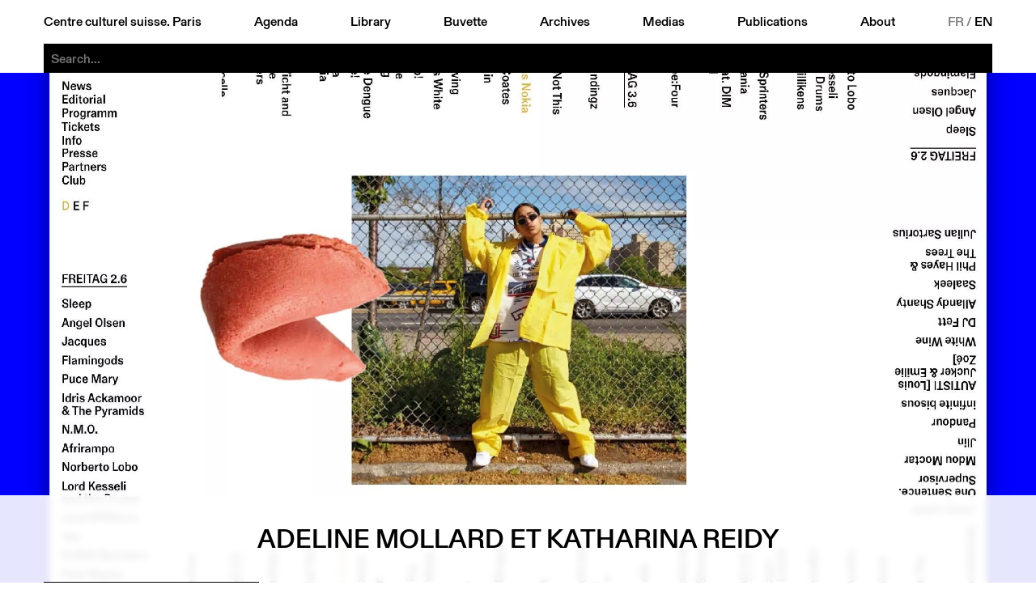

--- FILE ---
content_type: text/html; charset=utf-8
request_url: https://www.ccsparis.com/en/events/adeline-mollard-et-katharina-reidy/
body_size: 6244
content:
<!DOCTYPE html>
<html lang="en-US" id="html">
	<head id="head">
		<!-- https://eprc.studio -->
		<meta charset="UTF-8">
		<meta http-equiv="X-UA-Compatible" content="IE=edge">
		<meta name="viewport" content="width=device-width, initial-scale=1">
		<style id="styles"></style>
	
		
	<title>Adeline Mollard et Katharina Reidy  | Centre culturel suisse. Paris</title>
	<meta name="title" content="Adeline Mollard et Katharina Reidy  | Centre culturel suisse. Paris">
	<meta name="description" content="Adeline Mollard et Katharina Reidy travaillent comme graphistes indépendantes à Zurich et à Berne. Ensemble, elles ont créé l’identité visuelle des douze dernières éditions du festival de musique Bad Bonn Kilbi. Pour chaque édition, toujours dans un esprit expérimental…">
	<link rel="canonical" href="https://www.ccsparis.com/en/events/adeline-mollard-et-katharina-reidy/">
	
	<meta property="og:type" content="website">
	<meta property="og:url" content="https://www.ccsparis.com/en/events/adeline-mollard-et-katharina-reidy/">
	<meta property="og:title" content="Adeline Mollard et Katharina Reidy  | Centre culturel suisse. Paris">
	<meta property="og:description" content="Adeline Mollard et Katharina Reidy travaillent comme graphistes indépendantes à Zurich et à Berne. Ensemble, elles ont créé l’identité visuelle des douze dernières éditions du festival de musique Bad Bonn Kilbi. Pour chaque édition, toujours dans un esprit expérimental…">
	<meta property="og:image" content="https://media.ccsparis.com/77452/9lkd1hqhjp9ddommrvqccsck.jpg">
	<meta property="og:image:width" content="2339">
	<meta property="og:image:height" content="1544">
	
	<meta name="twitter:card" content="summary_large_image">
	
	
	<link rel="apple-touch-icon" sizes="180x180" href="/site/templates/assets/favicon/apple-touch-icon.png">
	<link rel="icon" type="image/png" sizes="32x32" href="/site/templates/assets/favicon/favicon-32x32.png">
	<link rel="icon" type="image/png" sizes="16x16" href="/site/templates/assets/favicon/favicon-16x16.png">
	<link rel="manifest" href="/site/templates/assets/favicon/site.webmanifest">
<link rel="stylesheet" type="text/css" href="/site/templates/styles/fonts.css?v=1764250718" ><link rel="stylesheet" type="text/css" href="/site/templates/styles/main.css?v=1769015168" ><link rel="stylesheet" type="text/css" href="/site/templates/styles/content.css?v=1764250718" ><link rel="stylesheet" type="text/css" href="/site/templates/styles/event.css?v=1769172205" ><link rel="stylesheet" type="text/css" href="/site/templates/styles/festival.css?v=1764752399" ><link rel="stylesheet" type="text/css" href="/site/templates/styles/search.css?v=1764250718" ></head>
	<body id="body" style="--accent:rgb(231, 230, 21);--accent-text:black;--now:rgb(0, 255, 0);--now-text:black;">
		<noscript><style>img.lazyload{opacity:1;filter:none;}</style></noscript>
		<header id="menu" class="header" id="header">
			<a href="#menu" class="header_open">Menu</a>
			<a href="#" class="header_close">Close</a>
			<div class="header_part">
				<a href="/en/">Centre culturel suisse. Paris</a>
				<a href="/en/events/" id="nav-events">Agenda</a>
				<a href="/en/library/" id="nav-library">Library</a>
				<a href="/en/buvette/" id="nav-refreshment">Buvette</a>
				<a href="/en/events/archives" id="nav-archives">Archives</a>
				<a href="/en/mediatheque/" id="nav-media">Medias</a>
				<a href="/en/publications/" id="nav-publications">Publications</a>
				<a href="/en/about/" id="nav-about">About</a>
				<div class="languages">
					<a href='/evenements/adeline-mollard-et-katharina-reidy/' class='language'>FR</a>&thinsp;/&thinsp;<a href='/en/events/adeline-mollard-et-katharina-reidy/' class='language language--selected'>EN</a>				</div>
			</div>
		
	<div class="search" id="search-bar">
		<form action="/en/search/" method="get" class="search_form" autocomplete="off" autocapitalize="off" id="search-form">
			<input type="submit" value="Search" />
			<input type="search" name="q" class="search_input" placeholder="Search..." autocomplete="off" autocapitalize="off" spellcheck="false" autocorrect="off">
			<div class="search_suggestions">
				<div class="search_results lister--list"></div>
				<a href='/en/categories/exhibition/' class='category category--search button' onmouseleave='this.classList.remove('button--hover');'>Exhibition</a><div class='subcategories subcategories--search' onmouseenter='this.previousElementSibling.classList.add('button--hover');' onmouseleave='this.previousElementSibling.classList.remove('button--hover');'><a href='/en/categories/exhibition/architecture/' class='button'>Architecture</a><a href='/en/categories/exhibition/arts-visuels/' class='button'>Arts visuels</a><a href='/en/categories/exhibition/atelier/' class='button'>Atelier</a><a href='/en/categories/exhibition/debat/' class='button'>Débat</a><a href='/en/categories/exhibition/design/' class='button'>Design</a><a href='/en/categories/exhibition/discussion/' class='button'>Discussion</a><a href='/en/categories/exhibition/graphisme/' class='button'>Graphisme</a><a href='/en/categories/exhibition/lecture/' class='button'>Lecture</a><a href='/en/categories/exhibition/performance/' class='button'>Performance</a><a href='/en/categories/exhibition/photographie/' class='button'>Photographie</a><a href='/en/categories/exhibition/projection/' class='button'>Projection</a><a href='/en/categories/exhibition/rencontre/' class='button'>Rencontre</a></div><a href='/en/categories/projection/' class='category category--search button' onmouseleave='this.classList.remove('button--hover');'>Projection</a><div class='subcategories subcategories--search' onmouseenter='this.previousElementSibling.classList.add('button--hover');' onmouseleave='this.previousElementSibling.classList.remove('button--hover');'><a href='/en/categories/projection/arts-visuels/' class='button'>Arts visuels</a><a href='/en/categories/projection/cinema-documentaire/' class='button'>Documentaire</a><a href='/en/categories/projection/cirque/' class='button'>Cirque</a><a href='/en/categories/projection/debat/' class='button'>Débat</a><a href='/en/categories/projection/rencontre/' class='button'>Rencontre</a><a href='/en/categories/projection/table-ronde/' class='button'>Table ronde</a></div><a href='/en/categories/scene/' class='category category--search button' onmouseleave='this.classList.remove('button--hover');'>Scene</a><div class='subcategories subcategories--search' onmouseenter='this.previousElementSibling.classList.add('button--hover');' onmouseleave='this.previousElementSibling.classList.remove('button--hover');'><a href='/en/categories/scene/arts-visuels/' class='button'>Arts visuels</a><a href='/en/categories/scene/cirque/' class='button'>Cirque</a><a href='/en/categories/scene/concert/' class='button'>Concert</a><a href='/en/categories/scene/danse/' class='button'>Danse</a><a href='/en/categories/scene/debat/' class='button'>Débat</a><a href='/en/categories/scene/discussion/' class='button'>Discussion</a><a href='/en/categories/scene/jazz/' class='button'>Jazz</a><a href='/en/categories/scene/lecture/' class='button'>Lecture</a><a href='/en/categories/scene/marionnettes/' class='button'>Marionnettes</a><a href='/en/categories/scene/musique/' class='button'>Musique</a><a href='/en/categories/scene/performance/' class='button'>Performance</a><a href='/en/categories/scene/rencontre/' class='button'>Rencontre</a><a href='/en/categories/scene/spectacle/' class='button'>Spectacle</a><a href='/en/categories/scene/theatre/' class='button'>Théâtre</a></div><a href='/en/categories/spoken/' class='category category--search button' onmouseleave='this.classList.remove('button--hover');'>Spoken</a><div class='subcategories subcategories--search' onmouseenter='this.previousElementSibling.classList.add('button--hover');' onmouseleave='this.previousElementSibling.classList.remove('button--hover');'><a href='/en/categories/spoken/architecture/' class='button'>Architecture</a><a href='/en/categories/spoken/arts-visuels/' class='button'>Arts visuels</a><a href='/en/categories/spoken/atelier/' class='button'>Atelier</a><a href='/en/categories/spoken/debat/' class='button'>Débat</a><a href='/en/categories/spoken/design/' class='button'>Design</a><a href='/en/categories/spoken/graphisme/' class='button'>Graphisme</a><a href='/en/categories/spoken/lecture/' class='button'>Lecture</a><a href='/en/categories/spoken/litterature/' class='button'>Littérature</a><a href='/en/categories/spoken/rencontre/' class='button'>Rencontre</a><a href='/en/categories/spoken/table-ronde/' class='button'>Table ronde</a></div><a href='/en/events/festival' class='category category--search category--gap button'>Festival</a><a href='/en/events/library' class='category category--search category--gap button'>At the library</a><a href='/en/events/hors-les-murs' class='category category--search category--gap button' onmouseleave='this.classList.remove('button--hover');'>Hors les murs</a><div class='subcategories subcategories--search' onmouseenter='this.previousElementSibling.classList.add('button--hover');' onmouseleave='this.previousElementSibling.classList.remove('button--hover');'><a href='/en/events/aix-en-provence' class='button'>Aix-en-Provence</a><a href='/en/events/aurillac' class='button'>Aurillac</a><a href='/en/events/bordeaux' class='button'>Bordeaux</a><a href='/en/events/dunkerque' class='button'>Dunkerque</a><a href='/en/events/guadeloupe' class='button'>Guadeloupe</a><a href='/en/events/lille' class='button'>Lille</a><a href='/en/events/lyon' class='button'>Lyon</a><a href='/en/events/marseille' class='button'>Marseille</a><a href='/en/events/metz' class='button'>Metz</a><a href='/en/events/montpellier' class='button'>Montpellier</a><a href='/en/events/orleans' class='button'>Orleans</a><a href='/en/events/paris' class='button'>Paris</a><a href='/en/events/rennes' class='button'>Rennes</a><a href='/en/events/sarrebruck' class='button'>Sarrebruck</a><a href='/en/events/thionville' class='button'>Thionville</a><a href='/en/events/toulon' class='button'>Toulon</a><a href='/en/events/toulouse' class='button'>Toulouse</a><a href='/en/events/versailles' class='button'>Versailles</a></div><a href='/en/events/on-tour' class='category category--search category--gap button''>CCS On Tour</a>			</div>
		</form>
	</div>
</header>
		<main id="main">
	<div class="event event--full">
					<div class="event_image"><picture>
	<source data-srcset="https://media.ccsparis.com/77452/9lkd1hqhjp9ddommrvqccsck.1169x0.webp 1169w, https://media.ccsparis.com/77452/9lkd1hqhjp9ddommrvqccsck.webp 2x" type="image/webp">
	<source data-srcset="https://media.ccsparis.com/77452/9lkd1hqhjp9ddommrvqccsck.1169x0.jpg 1169w, https://media.ccsparis.com/77452/9lkd1hqhjp9ddommrvqccsck.jpg 2x" type="image/jpeg">
	<img
		class="lazyload landscape"
		src="https://media.ccsparis.com/77452/9lkd1hqhjp9ddommrvqccsck.300x0.jpg"
		srcset="https://media.ccsparis.com/77452/9lkd1hqhjp9ddommrvqccsck.600x0.jpg 2x"
		width="2339"
		height="1544"
		alt="© Adeline Mollard et Reidy Katharina, Bad Bonn Kilbi 2017"
			/>
</picture></div>
				<div class="content">
			<div class="content_title">
				<h1>Adeline Mollard et Katharina Reidy </h1>
			</div>
										<div class="content_left">
					<div class="content_left-top">
						<div class="content_details content_details--no-border">
							<div class='categories categories--event'><a href='/en/categories/spoken/' class='category button'>Spoken</a><a href='/en/categories/spoken/graphisme/' class='subcategory button'>Graphisme</a></div><div class='event_dates'><div title='' class='event_date event_date--past'>Thu&nbsp;27 May 2021 <span>19:30</span></div></div><div class='content_detail'><p>Entrée libre dans la limite des places disponibles. Ouverture de la billetterie le jour même à l’accueil du CCS. </p></div><div class='content_detail'><p>La conférence est également diffusée en direct sur <a href="https://www.twitch.tv/centreculturelsuisseparis" target="_blank" rel="noreferrer noopener">notre chaîne Twitch</a></p></div>						</div>
					</div>
					<div class="content_left-bottom"><a class='event_prev' href='/en/events/litteratures-suisses-de-printemps-3/'>Littératures suisses de printemps</a><a class='event_next' href='/en/events/comme-sur-des-roulettes/'>Théâtre des Marionnettes de Genève</a></div>
				</div>
						<div class="content_center"><div class='content_summary'><p>Adeline Mollard et Katharina Reidy travaillent comme graphistes indépendantes à Zurich et à Berne. Ensemble, elles ont créé l’identité visuelle des douze dernières éditions du festival de musique Bad Bonn Kilbi. Pour chaque édition, toujours dans un esprit expérimental, elles repensent le site web du festival en développant un nouveau concept et un nouveau langage numérique. Elles ont également conçu et édité le <em>Bad Bonn Song Book</em> publié en 2016 par les éditions Patrick Frey. Le duo a été nominé pour les Swiss Design Awards en 2017 et 2020.</p>
</div><div class='times'><p><a href="https://club.badbonn.ch/kilbi" target="_blank">www.club.badbonn.ch</a> <br><a href="http://www.adelinemollard.ch/#les-quarts-dheure-de-sevelin/1" target="_blank">www.adelinemollard.ch</a> <br><a href="https://katharinareidy.ch/" target="_blank">www.katharinareidy.ch</a>&nbsp;</p>
</div><div class="gallery">
	<div class="gallery_images"><picture id='image-1'>
	<source data-srcset="https://media.ccsparis.com/77452/9lkd1hqhjp9ddommrvqccsck.1169x0.webp 1169w, https://media.ccsparis.com/77452/9lkd1hqhjp9ddommrvqccsck.webp 2x" type="image/webp">
	<source data-srcset="https://media.ccsparis.com/77452/9lkd1hqhjp9ddommrvqccsck.1169x0.jpg 1169w, https://media.ccsparis.com/77452/9lkd1hqhjp9ddommrvqccsck.jpg 2x" type="image/jpeg">
	<img
		class="lazyload landscape"
		src="https://media.ccsparis.com/77452/9lkd1hqhjp9ddommrvqccsck.300x0.jpg"
		srcset="https://media.ccsparis.com/77452/9lkd1hqhjp9ddommrvqccsck.600x0.jpg 2x"
		width="2339"
		height="1544"
		alt="© Adeline Mollard et Reidy Katharina, Bad Bonn Kilbi 2017"
			/>
</picture><a href='#image-2'></a><picture id='image-2' style='left:100%'>
	<source data-srcset="https://media.ccsparis.com/77452/crronbfd6utgh7snhhzwsy9m.1632x0.webp 1632w, https://media.ccsparis.com/77452/crronbfd6utgh7snhhzwsy9m.webp 2x" type="image/webp">
	<source data-srcset="https://media.ccsparis.com/77452/crronbfd6utgh7snhhzwsy9m.1632x0.jpg 1632w, https://media.ccsparis.com/77452/crronbfd6utgh7snhhzwsy9m.jpg 2x" type="image/jpeg">
	<img
		class="lazyload landscape"
		src="https://media.ccsparis.com/77452/crronbfd6utgh7snhhzwsy9m.300x0.jpg"
		srcset="https://media.ccsparis.com/77452/crronbfd6utgh7snhhzwsy9m.600x0.jpg 2x"
		width="3264"
		height="2448"
		alt="© Adeline Mollard et Reidy Katharina, Bad Bonn Kilbi 2017"
			/>
</picture><a href='#image-3' style='left:100%'></a><picture id='image-3' style='left:200%'>
	<source data-srcset="https://media.ccsparis.com/77452/puxcz2zrokafbpqpdd3hstdi.1169x0.webp 1169w, https://media.ccsparis.com/77452/puxcz2zrokafbpqpdd3hstdi.webp 2x" type="image/webp">
	<source data-srcset="https://media.ccsparis.com/77452/puxcz2zrokafbpqpdd3hstdi.1169x0.jpg 1169w, https://media.ccsparis.com/77452/puxcz2zrokafbpqpdd3hstdi.jpg 2x" type="image/jpeg">
	<img
		class="lazyload landscape"
		src="https://media.ccsparis.com/77452/puxcz2zrokafbpqpdd3hstdi.300x0.jpg"
		srcset="https://media.ccsparis.com/77452/puxcz2zrokafbpqpdd3hstdi.600x0.jpg 2x"
		width="2339"
		height="1544"
		alt="© Adeline Mollard et Reidy Katharina, Bad Bonn Kilbi 2018"
			/>
</picture><a href='#image-4' style='left:200%'></a><picture id='image-4' style='left:300%'>
	<source data-srcset="https://media.ccsparis.com/77452/netjehs6bzjik3nt2bvsn2bu.411x0.webp 411w, https://media.ccsparis.com/77452/netjehs6bzjik3nt2bvsn2bu.webp 2x" type="image/webp">
	<source data-srcset="https://media.ccsparis.com/77452/netjehs6bzjik3nt2bvsn2bu.411x0.jpg 411w, https://media.ccsparis.com/77452/netjehs6bzjik3nt2bvsn2bu.jpg 2x" type="image/jpeg">
	<img
		class="lazyload portrait"
		src="https://media.ccsparis.com/77452/netjehs6bzjik3nt2bvsn2bu.300x0.jpg"
		srcset="https://media.ccsparis.com/77452/netjehs6bzjik3nt2bvsn2bu.600x0.jpg 2x"
		width="823"
		height="1331"
		alt="© Adeline Mollard et Reidy Katharina, Bad Bonn Kilbi 2019"
			/>
</picture><a href='#image-5' style='left:300%'></a><picture id='image-5' style='left:400%'>
	<source data-srcset="https://media.ccsparis.com/77452/tldtfkuxstbbrfu6tmx1mdnv.640x0.webp 640w, https://media.ccsparis.com/77452/tldtfkuxstbbrfu6tmx1mdnv.webp 2x" type="image/webp">
	<source data-srcset="https://media.ccsparis.com/77452/tldtfkuxstbbrfu6tmx1mdnv.640x0.jpg 640w, https://media.ccsparis.com/77452/tldtfkuxstbbrfu6tmx1mdnv.jpg 2x" type="image/jpeg">
	<img
		class="lazyload landscape"
		src="https://media.ccsparis.com/77452/tldtfkuxstbbrfu6tmx1mdnv.300x0.jpg"
		srcset="https://media.ccsparis.com/77452/tldtfkuxstbbrfu6tmx1mdnv.600x0.jpg 2x"
		width="1280"
		height="800"
		alt="© Adeline Mollard et Reidy Katharina, Bad Bonn Kilbi Booklet 2019"
			/>
</picture><a href='#image-6' style='left:400%'></a><picture id='image-6' style='left:500%'>
	<source data-srcset="https://media.ccsparis.com/77452/tq3cksjekliswpgftgrnppny.4096x0.webp 4096w, https://media.ccsparis.com/77452/tq3cksjekliswpgftgrnppny.webp 2x" type="image/webp">
	<source data-srcset="https://media.ccsparis.com/77452/tq3cksjekliswpgftgrnppny.4096x0.jpg 4096w, https://media.ccsparis.com/77452/tq3cksjekliswpgftgrnppny.jpg 2x" type="image/jpeg">
	<img
		class="lazyload landscape"
		src="https://media.ccsparis.com/77452/tq3cksjekliswpgftgrnppny.300x0.jpg"
		srcset="https://media.ccsparis.com/77452/tq3cksjekliswpgftgrnppny.600x0.jpg 2x"
		width="8192"
		height="5251"
		alt="© Adeline Mollard et Reidy Katharina, Bad Bonn Kilbi 2019"
			/>
</picture><a href='#image-7' style='left:500%'></a><picture id='image-7' style='left:600%'>
	<source data-srcset="https://media.ccsparis.com/77452/mc1ykukj5ef5jywdoucrqewj.1169x0.webp 1169w, https://media.ccsparis.com/77452/mc1ykukj5ef5jywdoucrqewj.webp 2x" type="image/webp">
	<source data-srcset="https://media.ccsparis.com/77452/mc1ykukj5ef5jywdoucrqewj.1169x0.jpg 1169w, https://media.ccsparis.com/77452/mc1ykukj5ef5jywdoucrqewj.jpg 2x" type="image/jpeg">
	<img
		class="lazyload landscape"
		src="https://media.ccsparis.com/77452/mc1ykukj5ef5jywdoucrqewj.300x0.jpg"
		srcset="https://media.ccsparis.com/77452/mc1ykukj5ef5jywdoucrqewj.600x0.jpg 2x"
		width="2339"
		height="1544"
		alt="© Adeline Mollard et Reidy Katharina, Bad Bonn Kilbi 2019"
			/>
</picture><a href='#image-8' style='left:600%'></a><picture id='image-8' style='left:700%'>
	<source data-srcset="https://media.ccsparis.com/77452/r8nairu4vw1zn8wsnopqcloe.875x0.webp 875w, https://media.ccsparis.com/77452/r8nairu4vw1zn8wsnopqcloe.webp 2x" type="image/webp">
	<source data-srcset="https://media.ccsparis.com/77452/r8nairu4vw1zn8wsnopqcloe.875x0.jpg 875w, https://media.ccsparis.com/77452/r8nairu4vw1zn8wsnopqcloe.jpg 2x" type="image/jpeg">
	<img
		class="lazyload landscape"
		src="https://media.ccsparis.com/77452/r8nairu4vw1zn8wsnopqcloe.300x0.jpg"
		srcset="https://media.ccsparis.com/77452/r8nairu4vw1zn8wsnopqcloe.600x0.jpg 2x"
		width="1750"
		height="1225"
		alt="© Adeline Mollard et Reidy Katharina, Bad Bonn Kilbi 2020"
			/>
</picture><a href='#image-9' style='left:700%'></a><picture id='image-9' style='left:800%'>
	<source data-srcset="https://media.ccsparis.com/77452/g5kkfijrgk3w8je7vqfpccad.876x0.webp 876w, https://media.ccsparis.com/77452/g5kkfijrgk3w8je7vqfpccad.webp 2x" type="image/webp">
	<source data-srcset="https://media.ccsparis.com/77452/g5kkfijrgk3w8je7vqfpccad.876x0.jpg 876w, https://media.ccsparis.com/77452/g5kkfijrgk3w8je7vqfpccad.jpg 2x" type="image/jpeg">
	<img
		class="lazyload portrait"
		src="https://media.ccsparis.com/77452/g5kkfijrgk3w8je7vqfpccad.300x0.jpg"
		srcset="https://media.ccsparis.com/77452/g5kkfijrgk3w8je7vqfpccad.600x0.jpg 2x"
		width="1752"
		height="2503"
		alt="© Adeline Mollard et Reidy Katharina, Bad Bonn Kilbi 2020"
			/>
</picture><a href='#image-10' style='left:800%'></a><picture id='image-10' style='left:900%'>
	<source data-srcset="https://media.ccsparis.com/77452/grsyby8lcrykd2ysqn2h4uxr.1754x0.webp 1754w, https://media.ccsparis.com/77452/grsyby8lcrykd2ysqn2h4uxr.webp 2x" type="image/webp">
	<source data-srcset="https://media.ccsparis.com/77452/grsyby8lcrykd2ysqn2h4uxr.1754x0.jpg 1754w, https://media.ccsparis.com/77452/grsyby8lcrykd2ysqn2h4uxr.jpg 2x" type="image/jpeg">
	<img
		class="lazyload landscape"
		src="https://media.ccsparis.com/77452/grsyby8lcrykd2ysqn2h4uxr.300x0.jpg"
		srcset="https://media.ccsparis.com/77452/grsyby8lcrykd2ysqn2h4uxr.600x0.jpg 2x"
		width="3508"
		height="2315"
		alt="© Adeline Mollard et Reidy Katharina, Bad Bonn Kilbi 2020"
			/>
</picture><a href='#image-11' style='left:900%'></a><picture id='image-11' style='left:1000%'>
	<source data-srcset="https://media.ccsparis.com/77452/9gdfa91a8jclu3zfjdgugo4n.1339x0.webp 1339w, https://media.ccsparis.com/77452/9gdfa91a8jclu3zfjdgugo4n.webp 2x" type="image/webp">
	<source data-srcset="https://media.ccsparis.com/77452/9gdfa91a8jclu3zfjdgugo4n.1339x0.jpg 1339w, https://media.ccsparis.com/77452/9gdfa91a8jclu3zfjdgugo4n.jpg 2x" type="image/jpeg">
	<img
		class="lazyload landscape"
		src="https://media.ccsparis.com/77452/9gdfa91a8jclu3zfjdgugo4n.300x0.jpg"
		srcset="https://media.ccsparis.com/77452/9gdfa91a8jclu3zfjdgugo4n.600x0.jpg 2x"
		width="2678"
		height="1760"
		alt="© Adeline Mollard et Reidy Katharina, Bad Bonn Kilbi 2020"
			/>
</picture><a href='#image-1' style='left:1000%'></a></div>
	<footer class="gallery_footer">
		<div class="gallery_description"><p>© Adeline Mollard et Reidy Katharina, Bad Bonn Kilbi 2017</p></div>
		<div class="gallery_pagination">
			<span class="gallery_current-page">1</span> / 11		</div>
	</footer>
</div><div class='video video--landscape'><iframe width="200" height="113" src="https://www.youtube-nocookie.com/embed/5phVhX-A8Xg?color=white&iv_load_policy=3&playsinline=1&enablejsapi=1&origin=https://v3.ccsparis.com&feature=oembed" frameborder="0" allow="accelerometer; autoplay; clipboard-write; encrypted-media; gyroscope; picture-in-picture" allowfullscreen></iframe></div><details class='accordion'><summary>éléments biographiques</summary><p>Adeline Mollard<br />
Originaire de Fribourg, Adeline Mollard a vécu une dizainne d’années à Berlin avant d’installer son studio de graphisme à Zurich en 2017. Elle est titulaire d’un Bachelor en communication visuelle (ECAL) et d’un Master en Histoire de l’art de la photographie et du cinéma avec pour thème l’image animée dans le livre (Université de Zürich). Elle a notamment travaillé pour les maisons d’éditions Patrick Frey, Sternberg, Scheidegger &amp; Spiess et GTA ; pour Pro Helvetia, l’Office fédéral de la Culture, la HKB (Bern), le musée Jenisch de Vevey, le musée Tinguely de Bâle, le Musée Cantonal des Beaux-Arts de Lausanne, le Théâtre Sévelin 36 et MYKITA (Berlin) ; pour les artistes Taro Izumi et Claudia Comte ainsi que pour les graphistes Julia Born et Marco Walser (Elektrosmog). En 2009 elle obtient la résidence d’artiste du canton de Fribourg à Berlin et en 2010 une bourse d’études de la Fondation IKEA grâce à laquelle elle intègre la classe de MFA–Design Criticism de la School of Visual Arts de New York. Elle est nominée aux Swiss Design Awards en 2017 et 2020 et est primée au concours des Plus Beaux Livres Suisses en 2020.<br /><a href="http://www.adelinemollard.ch/#les-quarts-dheure-de-sevelin/1" target="_blank" rel="noreferrer noopener">www.adelinemollard.ch</a> </p>

<p>Katharina Reidy<br />
Katharina Reidy est une graphiste indépendante originaire de Fribourg. Après avoir terminé la Haute école des arts de Zurich, elle a étudié la communication visuelle à la Haute école des arts de Berne et a obtenu le diplôme de designer FH en communication visuelle. Depuis 2007, elle travaille sous le nom de Coboi à Berne. Elle est co-éditrice du <em>Bad Bonn Song Book</em> (Edition Patrick Frey, 2016) et de <em>Progrzine</em> (Berne, CH). Elle a entre autres réalisé diverses œuvres graphiques pour PROGR (Berne), Fri Art Kunsthalle Fribourg, Hochschule der Künste Bern, Bad Bonn Kilbi Festival (Fribourg), Festival Belluard Bollwerk International (Fribourg), Kehrer Verlag (Heidelberg, Berlin), Kunstmuseum Thun et Schauplatz International (Berne, Berlin). Depuis 2016, elle conçoit <em>Polis</em>, le magazine d’éducation politique. Elle a travaillé comme assistante de recherche à l’Université des Arts de Berne sur un projet de recherche dans le domaine du design de communication. En 2017 et 2020, elle est nominée pour les Swiss Design Awards.<br /><a href="https://katharinareidy.ch/" target="_blank" rel="noreferrer noopener">www.katharinareidy.ch</a> </p></details></div>
							<div class="content_right">
					<div class="content_right-top"><div class='event_dates'><div title='' class='event_date event_date--past'>Thu&nbsp;27 May 2021 <span>19:30</span></div></div></div>
					<div class="content_right-bottom"><a class='event_prev' href='/en/events/litteratures-suisses-de-printemps-3/'>Littératures suisses de printemps</a><a class='event_next' href='/en/events/comme-sur-des-roulettes/'>Théâtre des Marionnettes de Genève</a></div>
				</div>
					</div>
	</div>
</main>
		<footer class="footer" id="footer">
			<a href="/en/" class="footer_logo">
				<div style="aspect-ratio:1.5;mask-image:url('https://media.ccsparis.com/1/logo_centre-culturel-suisse-paris-right.svg?v=1769216274');mask-size:calc(59 / 426 * 100%) 100%;"></div>
				<img src="https://media.ccsparis.com/1/logo_centre-culturel-suisse-paris-left.svg" alt="Centre culturel suisse. Paris">
			</a>
			<div class="footer_css"><div>Centre culturel suisse. Paris<p>Réouverture <br />
26 mars 2026</p>

<p>32 rue des Francs-Bourgeois<br />
75003 Paris</p>

<p>Contact<br />
ccs@ccsparis.com</p></div></div>
			<div class="footer_social"><div style='margin-bottom:var(--unit)'><a href='https://41dbbd29.sibforms.com/serve/[base64]' target='_blank' class='button'>newsletter</a></div><div>Suivez-nous via:</div><div><a href='https://www.facebook.com/ccsparis/' target='_blank' class='button'>facebook</a> <a href='https://www.instagram.com/centreculturelsuisse/' target='_blank' class='button'>instagram</a> <a href='https://www.linkedin.com/company/centre-culturel-suisse-paris' target='_blank' class='button'>linkedin</a> <a href='https://www.youtube.com/user/CCSPvideo' target='_blank' class='button'>youtube</a> </div></div>
			<div class="footer_prohelvetia">
				<p>Le CCS est une antenne de <a href="http://www.prohelvetia.ch" rel="noreferrer noopener" target="_blank">Pro Helvetia</a>, Fondation suisse pour la culture.</p>				<a href="https://www.prohelvetia.ch" target="_blank"><img src="https://media.ccsparis.com/1/logo_pro-helvetia.svg" alt="Pro Helvetia. Fondation Suisse pour la Culture"></a>
			</div>
		</footer>
					<!-- Fathom - https://usefathom.com/ref/4Z0HE7 -->
			<script src="https://cdn-eu.usefathom.com/script.js" data-site="FZQYFMBT" defer></script>
			<!-- / Fathom -->
				<script>const siteName = "Centre culturel suisse. Paris";</script>
	<script src="/site/templates/scripts/gallery.js?v=1764250718" ></script><script src="/site/templates/scripts/vendor/lazysizes.min.js?v=1764250718" async></script><script src="/site/templates/scripts/accordion.js?v=1764250718" ></script><script src="/site/templates/scripts/main.js?v=1764250718" ></script></body>
</html>

--- FILE ---
content_type: text/html; charset=utf-8
request_url: https://www.youtube-nocookie.com/embed/5phVhX-A8Xg?color=white&iv_load_policy=3&playsinline=1&enablejsapi=1&origin=https://v3.ccsparis.com&feature=oembed
body_size: 46673
content:
<!DOCTYPE html><html lang="en" dir="ltr" data-cast-api-enabled="true"><head><meta name="viewport" content="width=device-width, initial-scale=1"><script nonce="2ch_Tz5LYCqgJPtjMajSxA">if ('undefined' == typeof Symbol || 'undefined' == typeof Symbol.iterator) {delete Array.prototype.entries;}</script><style name="www-roboto" nonce="5ACr6shsBwRfoZUe3H6plg">@font-face{font-family:'Roboto';font-style:normal;font-weight:400;font-stretch:100%;src:url(//fonts.gstatic.com/s/roboto/v48/KFO7CnqEu92Fr1ME7kSn66aGLdTylUAMa3GUBHMdazTgWw.woff2)format('woff2');unicode-range:U+0460-052F,U+1C80-1C8A,U+20B4,U+2DE0-2DFF,U+A640-A69F,U+FE2E-FE2F;}@font-face{font-family:'Roboto';font-style:normal;font-weight:400;font-stretch:100%;src:url(//fonts.gstatic.com/s/roboto/v48/KFO7CnqEu92Fr1ME7kSn66aGLdTylUAMa3iUBHMdazTgWw.woff2)format('woff2');unicode-range:U+0301,U+0400-045F,U+0490-0491,U+04B0-04B1,U+2116;}@font-face{font-family:'Roboto';font-style:normal;font-weight:400;font-stretch:100%;src:url(//fonts.gstatic.com/s/roboto/v48/KFO7CnqEu92Fr1ME7kSn66aGLdTylUAMa3CUBHMdazTgWw.woff2)format('woff2');unicode-range:U+1F00-1FFF;}@font-face{font-family:'Roboto';font-style:normal;font-weight:400;font-stretch:100%;src:url(//fonts.gstatic.com/s/roboto/v48/KFO7CnqEu92Fr1ME7kSn66aGLdTylUAMa3-UBHMdazTgWw.woff2)format('woff2');unicode-range:U+0370-0377,U+037A-037F,U+0384-038A,U+038C,U+038E-03A1,U+03A3-03FF;}@font-face{font-family:'Roboto';font-style:normal;font-weight:400;font-stretch:100%;src:url(//fonts.gstatic.com/s/roboto/v48/KFO7CnqEu92Fr1ME7kSn66aGLdTylUAMawCUBHMdazTgWw.woff2)format('woff2');unicode-range:U+0302-0303,U+0305,U+0307-0308,U+0310,U+0312,U+0315,U+031A,U+0326-0327,U+032C,U+032F-0330,U+0332-0333,U+0338,U+033A,U+0346,U+034D,U+0391-03A1,U+03A3-03A9,U+03B1-03C9,U+03D1,U+03D5-03D6,U+03F0-03F1,U+03F4-03F5,U+2016-2017,U+2034-2038,U+203C,U+2040,U+2043,U+2047,U+2050,U+2057,U+205F,U+2070-2071,U+2074-208E,U+2090-209C,U+20D0-20DC,U+20E1,U+20E5-20EF,U+2100-2112,U+2114-2115,U+2117-2121,U+2123-214F,U+2190,U+2192,U+2194-21AE,U+21B0-21E5,U+21F1-21F2,U+21F4-2211,U+2213-2214,U+2216-22FF,U+2308-230B,U+2310,U+2319,U+231C-2321,U+2336-237A,U+237C,U+2395,U+239B-23B7,U+23D0,U+23DC-23E1,U+2474-2475,U+25AF,U+25B3,U+25B7,U+25BD,U+25C1,U+25CA,U+25CC,U+25FB,U+266D-266F,U+27C0-27FF,U+2900-2AFF,U+2B0E-2B11,U+2B30-2B4C,U+2BFE,U+3030,U+FF5B,U+FF5D,U+1D400-1D7FF,U+1EE00-1EEFF;}@font-face{font-family:'Roboto';font-style:normal;font-weight:400;font-stretch:100%;src:url(//fonts.gstatic.com/s/roboto/v48/KFO7CnqEu92Fr1ME7kSn66aGLdTylUAMaxKUBHMdazTgWw.woff2)format('woff2');unicode-range:U+0001-000C,U+000E-001F,U+007F-009F,U+20DD-20E0,U+20E2-20E4,U+2150-218F,U+2190,U+2192,U+2194-2199,U+21AF,U+21E6-21F0,U+21F3,U+2218-2219,U+2299,U+22C4-22C6,U+2300-243F,U+2440-244A,U+2460-24FF,U+25A0-27BF,U+2800-28FF,U+2921-2922,U+2981,U+29BF,U+29EB,U+2B00-2BFF,U+4DC0-4DFF,U+FFF9-FFFB,U+10140-1018E,U+10190-1019C,U+101A0,U+101D0-101FD,U+102E0-102FB,U+10E60-10E7E,U+1D2C0-1D2D3,U+1D2E0-1D37F,U+1F000-1F0FF,U+1F100-1F1AD,U+1F1E6-1F1FF,U+1F30D-1F30F,U+1F315,U+1F31C,U+1F31E,U+1F320-1F32C,U+1F336,U+1F378,U+1F37D,U+1F382,U+1F393-1F39F,U+1F3A7-1F3A8,U+1F3AC-1F3AF,U+1F3C2,U+1F3C4-1F3C6,U+1F3CA-1F3CE,U+1F3D4-1F3E0,U+1F3ED,U+1F3F1-1F3F3,U+1F3F5-1F3F7,U+1F408,U+1F415,U+1F41F,U+1F426,U+1F43F,U+1F441-1F442,U+1F444,U+1F446-1F449,U+1F44C-1F44E,U+1F453,U+1F46A,U+1F47D,U+1F4A3,U+1F4B0,U+1F4B3,U+1F4B9,U+1F4BB,U+1F4BF,U+1F4C8-1F4CB,U+1F4D6,U+1F4DA,U+1F4DF,U+1F4E3-1F4E6,U+1F4EA-1F4ED,U+1F4F7,U+1F4F9-1F4FB,U+1F4FD-1F4FE,U+1F503,U+1F507-1F50B,U+1F50D,U+1F512-1F513,U+1F53E-1F54A,U+1F54F-1F5FA,U+1F610,U+1F650-1F67F,U+1F687,U+1F68D,U+1F691,U+1F694,U+1F698,U+1F6AD,U+1F6B2,U+1F6B9-1F6BA,U+1F6BC,U+1F6C6-1F6CF,U+1F6D3-1F6D7,U+1F6E0-1F6EA,U+1F6F0-1F6F3,U+1F6F7-1F6FC,U+1F700-1F7FF,U+1F800-1F80B,U+1F810-1F847,U+1F850-1F859,U+1F860-1F887,U+1F890-1F8AD,U+1F8B0-1F8BB,U+1F8C0-1F8C1,U+1F900-1F90B,U+1F93B,U+1F946,U+1F984,U+1F996,U+1F9E9,U+1FA00-1FA6F,U+1FA70-1FA7C,U+1FA80-1FA89,U+1FA8F-1FAC6,U+1FACE-1FADC,U+1FADF-1FAE9,U+1FAF0-1FAF8,U+1FB00-1FBFF;}@font-face{font-family:'Roboto';font-style:normal;font-weight:400;font-stretch:100%;src:url(//fonts.gstatic.com/s/roboto/v48/KFO7CnqEu92Fr1ME7kSn66aGLdTylUAMa3OUBHMdazTgWw.woff2)format('woff2');unicode-range:U+0102-0103,U+0110-0111,U+0128-0129,U+0168-0169,U+01A0-01A1,U+01AF-01B0,U+0300-0301,U+0303-0304,U+0308-0309,U+0323,U+0329,U+1EA0-1EF9,U+20AB;}@font-face{font-family:'Roboto';font-style:normal;font-weight:400;font-stretch:100%;src:url(//fonts.gstatic.com/s/roboto/v48/KFO7CnqEu92Fr1ME7kSn66aGLdTylUAMa3KUBHMdazTgWw.woff2)format('woff2');unicode-range:U+0100-02BA,U+02BD-02C5,U+02C7-02CC,U+02CE-02D7,U+02DD-02FF,U+0304,U+0308,U+0329,U+1D00-1DBF,U+1E00-1E9F,U+1EF2-1EFF,U+2020,U+20A0-20AB,U+20AD-20C0,U+2113,U+2C60-2C7F,U+A720-A7FF;}@font-face{font-family:'Roboto';font-style:normal;font-weight:400;font-stretch:100%;src:url(//fonts.gstatic.com/s/roboto/v48/KFO7CnqEu92Fr1ME7kSn66aGLdTylUAMa3yUBHMdazQ.woff2)format('woff2');unicode-range:U+0000-00FF,U+0131,U+0152-0153,U+02BB-02BC,U+02C6,U+02DA,U+02DC,U+0304,U+0308,U+0329,U+2000-206F,U+20AC,U+2122,U+2191,U+2193,U+2212,U+2215,U+FEFF,U+FFFD;}@font-face{font-family:'Roboto';font-style:normal;font-weight:500;font-stretch:100%;src:url(//fonts.gstatic.com/s/roboto/v48/KFO7CnqEu92Fr1ME7kSn66aGLdTylUAMa3GUBHMdazTgWw.woff2)format('woff2');unicode-range:U+0460-052F,U+1C80-1C8A,U+20B4,U+2DE0-2DFF,U+A640-A69F,U+FE2E-FE2F;}@font-face{font-family:'Roboto';font-style:normal;font-weight:500;font-stretch:100%;src:url(//fonts.gstatic.com/s/roboto/v48/KFO7CnqEu92Fr1ME7kSn66aGLdTylUAMa3iUBHMdazTgWw.woff2)format('woff2');unicode-range:U+0301,U+0400-045F,U+0490-0491,U+04B0-04B1,U+2116;}@font-face{font-family:'Roboto';font-style:normal;font-weight:500;font-stretch:100%;src:url(//fonts.gstatic.com/s/roboto/v48/KFO7CnqEu92Fr1ME7kSn66aGLdTylUAMa3CUBHMdazTgWw.woff2)format('woff2');unicode-range:U+1F00-1FFF;}@font-face{font-family:'Roboto';font-style:normal;font-weight:500;font-stretch:100%;src:url(//fonts.gstatic.com/s/roboto/v48/KFO7CnqEu92Fr1ME7kSn66aGLdTylUAMa3-UBHMdazTgWw.woff2)format('woff2');unicode-range:U+0370-0377,U+037A-037F,U+0384-038A,U+038C,U+038E-03A1,U+03A3-03FF;}@font-face{font-family:'Roboto';font-style:normal;font-weight:500;font-stretch:100%;src:url(//fonts.gstatic.com/s/roboto/v48/KFO7CnqEu92Fr1ME7kSn66aGLdTylUAMawCUBHMdazTgWw.woff2)format('woff2');unicode-range:U+0302-0303,U+0305,U+0307-0308,U+0310,U+0312,U+0315,U+031A,U+0326-0327,U+032C,U+032F-0330,U+0332-0333,U+0338,U+033A,U+0346,U+034D,U+0391-03A1,U+03A3-03A9,U+03B1-03C9,U+03D1,U+03D5-03D6,U+03F0-03F1,U+03F4-03F5,U+2016-2017,U+2034-2038,U+203C,U+2040,U+2043,U+2047,U+2050,U+2057,U+205F,U+2070-2071,U+2074-208E,U+2090-209C,U+20D0-20DC,U+20E1,U+20E5-20EF,U+2100-2112,U+2114-2115,U+2117-2121,U+2123-214F,U+2190,U+2192,U+2194-21AE,U+21B0-21E5,U+21F1-21F2,U+21F4-2211,U+2213-2214,U+2216-22FF,U+2308-230B,U+2310,U+2319,U+231C-2321,U+2336-237A,U+237C,U+2395,U+239B-23B7,U+23D0,U+23DC-23E1,U+2474-2475,U+25AF,U+25B3,U+25B7,U+25BD,U+25C1,U+25CA,U+25CC,U+25FB,U+266D-266F,U+27C0-27FF,U+2900-2AFF,U+2B0E-2B11,U+2B30-2B4C,U+2BFE,U+3030,U+FF5B,U+FF5D,U+1D400-1D7FF,U+1EE00-1EEFF;}@font-face{font-family:'Roboto';font-style:normal;font-weight:500;font-stretch:100%;src:url(//fonts.gstatic.com/s/roboto/v48/KFO7CnqEu92Fr1ME7kSn66aGLdTylUAMaxKUBHMdazTgWw.woff2)format('woff2');unicode-range:U+0001-000C,U+000E-001F,U+007F-009F,U+20DD-20E0,U+20E2-20E4,U+2150-218F,U+2190,U+2192,U+2194-2199,U+21AF,U+21E6-21F0,U+21F3,U+2218-2219,U+2299,U+22C4-22C6,U+2300-243F,U+2440-244A,U+2460-24FF,U+25A0-27BF,U+2800-28FF,U+2921-2922,U+2981,U+29BF,U+29EB,U+2B00-2BFF,U+4DC0-4DFF,U+FFF9-FFFB,U+10140-1018E,U+10190-1019C,U+101A0,U+101D0-101FD,U+102E0-102FB,U+10E60-10E7E,U+1D2C0-1D2D3,U+1D2E0-1D37F,U+1F000-1F0FF,U+1F100-1F1AD,U+1F1E6-1F1FF,U+1F30D-1F30F,U+1F315,U+1F31C,U+1F31E,U+1F320-1F32C,U+1F336,U+1F378,U+1F37D,U+1F382,U+1F393-1F39F,U+1F3A7-1F3A8,U+1F3AC-1F3AF,U+1F3C2,U+1F3C4-1F3C6,U+1F3CA-1F3CE,U+1F3D4-1F3E0,U+1F3ED,U+1F3F1-1F3F3,U+1F3F5-1F3F7,U+1F408,U+1F415,U+1F41F,U+1F426,U+1F43F,U+1F441-1F442,U+1F444,U+1F446-1F449,U+1F44C-1F44E,U+1F453,U+1F46A,U+1F47D,U+1F4A3,U+1F4B0,U+1F4B3,U+1F4B9,U+1F4BB,U+1F4BF,U+1F4C8-1F4CB,U+1F4D6,U+1F4DA,U+1F4DF,U+1F4E3-1F4E6,U+1F4EA-1F4ED,U+1F4F7,U+1F4F9-1F4FB,U+1F4FD-1F4FE,U+1F503,U+1F507-1F50B,U+1F50D,U+1F512-1F513,U+1F53E-1F54A,U+1F54F-1F5FA,U+1F610,U+1F650-1F67F,U+1F687,U+1F68D,U+1F691,U+1F694,U+1F698,U+1F6AD,U+1F6B2,U+1F6B9-1F6BA,U+1F6BC,U+1F6C6-1F6CF,U+1F6D3-1F6D7,U+1F6E0-1F6EA,U+1F6F0-1F6F3,U+1F6F7-1F6FC,U+1F700-1F7FF,U+1F800-1F80B,U+1F810-1F847,U+1F850-1F859,U+1F860-1F887,U+1F890-1F8AD,U+1F8B0-1F8BB,U+1F8C0-1F8C1,U+1F900-1F90B,U+1F93B,U+1F946,U+1F984,U+1F996,U+1F9E9,U+1FA00-1FA6F,U+1FA70-1FA7C,U+1FA80-1FA89,U+1FA8F-1FAC6,U+1FACE-1FADC,U+1FADF-1FAE9,U+1FAF0-1FAF8,U+1FB00-1FBFF;}@font-face{font-family:'Roboto';font-style:normal;font-weight:500;font-stretch:100%;src:url(//fonts.gstatic.com/s/roboto/v48/KFO7CnqEu92Fr1ME7kSn66aGLdTylUAMa3OUBHMdazTgWw.woff2)format('woff2');unicode-range:U+0102-0103,U+0110-0111,U+0128-0129,U+0168-0169,U+01A0-01A1,U+01AF-01B0,U+0300-0301,U+0303-0304,U+0308-0309,U+0323,U+0329,U+1EA0-1EF9,U+20AB;}@font-face{font-family:'Roboto';font-style:normal;font-weight:500;font-stretch:100%;src:url(//fonts.gstatic.com/s/roboto/v48/KFO7CnqEu92Fr1ME7kSn66aGLdTylUAMa3KUBHMdazTgWw.woff2)format('woff2');unicode-range:U+0100-02BA,U+02BD-02C5,U+02C7-02CC,U+02CE-02D7,U+02DD-02FF,U+0304,U+0308,U+0329,U+1D00-1DBF,U+1E00-1E9F,U+1EF2-1EFF,U+2020,U+20A0-20AB,U+20AD-20C0,U+2113,U+2C60-2C7F,U+A720-A7FF;}@font-face{font-family:'Roboto';font-style:normal;font-weight:500;font-stretch:100%;src:url(//fonts.gstatic.com/s/roboto/v48/KFO7CnqEu92Fr1ME7kSn66aGLdTylUAMa3yUBHMdazQ.woff2)format('woff2');unicode-range:U+0000-00FF,U+0131,U+0152-0153,U+02BB-02BC,U+02C6,U+02DA,U+02DC,U+0304,U+0308,U+0329,U+2000-206F,U+20AC,U+2122,U+2191,U+2193,U+2212,U+2215,U+FEFF,U+FFFD;}</style><script name="www-roboto" nonce="2ch_Tz5LYCqgJPtjMajSxA">if (document.fonts && document.fonts.load) {document.fonts.load("400 10pt Roboto", "E"); document.fonts.load("500 10pt Roboto", "E");}</script><link rel="stylesheet" href="/s/player/c9168c90/www-player.css" name="www-player" nonce="5ACr6shsBwRfoZUe3H6plg"><style nonce="5ACr6shsBwRfoZUe3H6plg">html {overflow: hidden;}body {font: 12px Roboto, Arial, sans-serif; background-color: #000; color: #fff; height: 100%; width: 100%; overflow: hidden; position: absolute; margin: 0; padding: 0;}#player {width: 100%; height: 100%;}h1 {text-align: center; color: #fff;}h3 {margin-top: 6px; margin-bottom: 3px;}.player-unavailable {position: absolute; top: 0; left: 0; right: 0; bottom: 0; padding: 25px; font-size: 13px; background: url(/img/meh7.png) 50% 65% no-repeat;}.player-unavailable .message {text-align: left; margin: 0 -5px 15px; padding: 0 5px 14px; border-bottom: 1px solid #888; font-size: 19px; font-weight: normal;}.player-unavailable a {color: #167ac6; text-decoration: none;}</style><script nonce="2ch_Tz5LYCqgJPtjMajSxA">var ytcsi={gt:function(n){n=(n||"")+"data_";return ytcsi[n]||(ytcsi[n]={tick:{},info:{},gel:{preLoggedGelInfos:[]}})},now:window.performance&&window.performance.timing&&window.performance.now&&window.performance.timing.navigationStart?function(){return window.performance.timing.navigationStart+window.performance.now()}:function(){return(new Date).getTime()},tick:function(l,t,n){var ticks=ytcsi.gt(n).tick;var v=t||ytcsi.now();if(ticks[l]){ticks["_"+l]=ticks["_"+l]||[ticks[l]];ticks["_"+l].push(v)}ticks[l]=
v},info:function(k,v,n){ytcsi.gt(n).info[k]=v},infoGel:function(p,n){ytcsi.gt(n).gel.preLoggedGelInfos.push(p)},setStart:function(t,n){ytcsi.tick("_start",t,n)}};
(function(w,d){function isGecko(){if(!w.navigator)return false;try{if(w.navigator.userAgentData&&w.navigator.userAgentData.brands&&w.navigator.userAgentData.brands.length){var brands=w.navigator.userAgentData.brands;var i=0;for(;i<brands.length;i++)if(brands[i]&&brands[i].brand==="Firefox")return true;return false}}catch(e){setTimeout(function(){throw e;})}if(!w.navigator.userAgent)return false;var ua=w.navigator.userAgent;return ua.indexOf("Gecko")>0&&ua.toLowerCase().indexOf("webkit")<0&&ua.indexOf("Edge")<
0&&ua.indexOf("Trident")<0&&ua.indexOf("MSIE")<0}ytcsi.setStart(w.performance?w.performance.timing.responseStart:null);var isPrerender=(d.visibilityState||d.webkitVisibilityState)=="prerender";var vName=!d.visibilityState&&d.webkitVisibilityState?"webkitvisibilitychange":"visibilitychange";if(isPrerender){var startTick=function(){ytcsi.setStart();d.removeEventListener(vName,startTick)};d.addEventListener(vName,startTick,false)}if(d.addEventListener)d.addEventListener(vName,function(){ytcsi.tick("vc")},
false);if(isGecko()){var isHidden=(d.visibilityState||d.webkitVisibilityState)=="hidden";if(isHidden)ytcsi.tick("vc")}var slt=function(el,t){setTimeout(function(){var n=ytcsi.now();el.loadTime=n;if(el.slt)el.slt()},t)};w.__ytRIL=function(el){if(!el.getAttribute("data-thumb"))if(w.requestAnimationFrame)w.requestAnimationFrame(function(){slt(el,0)});else slt(el,16)}})(window,document);
</script><script nonce="2ch_Tz5LYCqgJPtjMajSxA">var ytcfg={d:function(){return window.yt&&yt.config_||ytcfg.data_||(ytcfg.data_={})},get:function(k,o){return k in ytcfg.d()?ytcfg.d()[k]:o},set:function(){var a=arguments;if(a.length>1)ytcfg.d()[a[0]]=a[1];else{var k;for(k in a[0])ytcfg.d()[k]=a[0][k]}}};
ytcfg.set({"CLIENT_CANARY_STATE":"none","DEVICE":"cbr\u003dChrome\u0026cbrand\u003dapple\u0026cbrver\u003d131.0.0.0\u0026ceng\u003dWebKit\u0026cengver\u003d537.36\u0026cos\u003dMacintosh\u0026cosver\u003d10_15_7\u0026cplatform\u003dDESKTOP","EVENT_ID":"Exl0aab6BKa9lssP49m86Qc","EXPERIMENT_FLAGS":{"ab_det_apm":true,"ab_det_el_h":true,"ab_det_em_inj":true,"ab_l_sig_st":true,"ab_l_sig_st_e":true,"action_companion_center_align_description":true,"allow_skip_networkless":true,"always_send_and_write":true,"att_web_record_metrics":true,"attmusi":true,"c3_enable_button_impression_logging":true,"c3_watch_page_component":true,"cancel_pending_navs":true,"clean_up_manual_attribution_header":true,"config_age_report_killswitch":true,"cow_optimize_idom_compat":true,"csi_on_gel":true,"delhi_mweb_colorful_sd":true,"delhi_mweb_colorful_sd_v2":true,"deprecate_pair_servlet_enabled":true,"desktop_sparkles_light_cta_button":true,"disable_cached_masthead_data":true,"disable_child_node_auto_formatted_strings":true,"disable_log_to_visitor_layer":true,"disable_pacf_logging_for_memory_limited_tv":true,"embeds_enable_eid_enforcement_for_youtube":true,"embeds_enable_info_panel_dismissal":true,"embeds_enable_pfp_always_unbranded":true,"embeds_muted_autoplay_sound_fix":true,"embeds_serve_es6_client":true,"embeds_web_nwl_disable_nocookie":true,"embeds_web_updated_shorts_definition_fix":true,"enable_active_view_display_ad_renderer_web_home":true,"enable_ad_disclosure_banner_a11y_fix":true,"enable_client_sli_logging":true,"enable_client_streamz_web":true,"enable_client_ve_spec":true,"enable_cloud_save_error_popup_after_retry":true,"enable_dai_sdf_h5_preroll":true,"enable_datasync_id_header_in_web_vss_pings":true,"enable_default_mono_cta_migration_web_client":true,"enable_docked_chat_messages":true,"enable_entity_store_from_dependency_injection":true,"enable_inline_muted_playback_on_web_search":true,"enable_inline_muted_playback_on_web_search_for_vdc":true,"enable_inline_muted_playback_on_web_search_for_vdcb":true,"enable_is_mini_app_page_active_bugfix":true,"enable_logging_first_user_action_after_game_ready":true,"enable_ltc_param_fetch_from_innertube":true,"enable_masthead_mweb_padding_fix":true,"enable_menu_renderer_button_in_mweb_hclr":true,"enable_mini_app_command_handler_mweb_fix":true,"enable_mini_guide_downloads_item":true,"enable_mixed_direction_formatted_strings":true,"enable_mweb_new_caption_language_picker":true,"enable_names_handles_account_switcher":true,"enable_network_request_logging_on_game_events":true,"enable_new_paid_product_placement":true,"enable_open_in_new_tab_icon_for_short_dr_for_desktop_search":true,"enable_open_yt_content":true,"enable_origin_query_parameter_bugfix":true,"enable_pause_ads_on_ytv_html5":true,"enable_payments_purchase_manager":true,"enable_pdp_icon_prefetch":true,"enable_pl_r_si_fa":true,"enable_place_pivot_url":true,"enable_pv_screen_modern_text":true,"enable_removing_navbar_title_on_hashtag_page_mweb":true,"enable_rta_manager":true,"enable_sdf_companion_h5":true,"enable_sdf_dai_h5_midroll":true,"enable_sdf_h5_endemic_mid_post_roll":true,"enable_sdf_on_h5_unplugged_vod_midroll":true,"enable_sdf_shorts_player_bytes_h5":true,"enable_sending_unwrapped_game_audio_as_serialized_metadata":true,"enable_sfv_effect_pivot_url":true,"enable_shorts_new_carousel":true,"enable_skip_ad_guidance_prompt":true,"enable_skippable_ads_for_unplugged_ad_pod":true,"enable_smearing_expansion_dai":true,"enable_time_out_messages":true,"enable_timeline_view_modern_transcript_fe":true,"enable_video_display_compact_button_group_for_desktop_search":true,"enable_web_delhi_icons":true,"enable_web_home_top_landscape_image_layout_level_click":true,"enable_web_tiered_gel":true,"enable_window_constrained_buy_flow_dialog":true,"enable_wiz_queue_effect_and_on_init_initial_runs":true,"enable_ypc_spinners":true,"enable_yt_ata_iframe_authuser":true,"export_networkless_options":true,"export_player_version_to_ytconfig":true,"fill_single_video_with_notify_to_lasr":true,"fix_ad_miniplayer_controls_rendering":true,"fix_ads_tracking_for_swf_config_deprecation_mweb":true,"h5_companion_enable_adcpn_macro_substitution_for_click_pings":true,"h5_inplayer_enable_adcpn_macro_substitution_for_click_pings":true,"h5_reset_cache_and_filter_before_update_masthead":true,"hide_channel_creation_title_for_mweb":true,"high_ccv_client_side_caching_h5":true,"html5_log_trigger_events_with_debug_data":true,"html5_ssdai_enable_media_end_cue_range":true,"il_attach_cache_limit":true,"il_use_view_model_logging_context":true,"is_browser_support_for_webcam_streaming":true,"json_condensed_response":true,"kev_adb_pg":true,"kevlar_gel_error_routing":true,"kevlar_watch_cinematics":true,"live_chat_enable_controller_extraction":true,"live_chat_enable_rta_manager":true,"log_click_with_layer_from_element_in_command_handler":true,"mdx_enable_privacy_disclosure_ui":true,"mdx_load_cast_api_bootstrap_script":true,"medium_progress_bar_modification":true,"migrate_remaining_web_ad_badges_to_innertube":true,"mobile_account_menu_refresh":true,"mweb_account_linking_noapp":true,"mweb_after_render_to_scheduler":true,"mweb_allow_modern_search_suggest_behavior":true,"mweb_animated_actions":true,"mweb_app_upsell_button_direct_to_app":true,"mweb_c3_enable_adaptive_signals":true,"mweb_c3_library_page_enable_recent_shelf":true,"mweb_c3_remove_web_navigation_endpoint_data":true,"mweb_c3_use_canonical_from_player_response":true,"mweb_cinematic_watch":true,"mweb_command_handler":true,"mweb_delay_watch_initial_data":true,"mweb_disable_searchbar_scroll":true,"mweb_enable_browse_chunks":true,"mweb_enable_fine_scrubbing_for_recs":true,"mweb_enable_keto_batch_player_fullscreen":true,"mweb_enable_keto_batch_player_progress_bar":true,"mweb_enable_keto_batch_player_tooltips":true,"mweb_enable_lockup_view_model_for_ucp":true,"mweb_enable_mix_panel_title_metadata":true,"mweb_enable_more_drawer":true,"mweb_enable_optional_fullscreen_landscape_locking":true,"mweb_enable_overlay_touch_manager":true,"mweb_enable_premium_carve_out_fix":true,"mweb_enable_refresh_detection":true,"mweb_enable_search_imp":true,"mweb_enable_shorts_pivot_button":true,"mweb_enable_shorts_video_preload":true,"mweb_enable_skippables_on_jio_phone":true,"mweb_enable_two_line_title_on_shorts":true,"mweb_enable_varispeed_controller":true,"mweb_enable_watch_feed_infinite_scroll":true,"mweb_enable_wrapped_unplugged_pause_membership_dialog_renderer":true,"mweb_fix_monitor_visibility_after_render":true,"mweb_force_ios_fallback_to_native_control":true,"mweb_fp_auto_fullscreen":true,"mweb_fullscreen_controls":true,"mweb_fullscreen_controls_action_buttons":true,"mweb_fullscreen_watch_system":true,"mweb_home_reactive_shorts":true,"mweb_innertube_search_command":true,"mweb_lang_in_html":true,"mweb_like_button_synced_with_entities":true,"mweb_logo_use_home_page_ve":true,"mweb_native_control_in_faux_fullscreen_shared":true,"mweb_player_control_on_hover":true,"mweb_player_delhi_dtts":true,"mweb_player_settings_use_bottom_sheet":true,"mweb_player_show_previous_next_buttons_in_playlist":true,"mweb_player_skip_no_op_state_changes":true,"mweb_player_user_select_none":true,"mweb_playlist_engagement_panel":true,"mweb_progress_bar_seek_on_mouse_click":true,"mweb_pull_2_full":true,"mweb_pull_2_full_enable_touch_handlers":true,"mweb_schedule_warm_watch_response":true,"mweb_searchbox_legacy_navigation":true,"mweb_see_fewer_shorts":true,"mweb_shorts_comments_panel_id_change":true,"mweb_shorts_early_continuation":true,"mweb_show_ios_smart_banner":true,"mweb_show_sign_in_button_from_header":true,"mweb_use_server_url_on_startup":true,"mweb_watch_captions_enable_auto_translate":true,"mweb_watch_captions_set_default_size":true,"mweb_watch_stop_scheduler_on_player_response":true,"mweb_watchfeed_big_thumbnails":true,"mweb_yt_searchbox":true,"networkless_logging":true,"no_client_ve_attach_unless_shown":true,"pageid_as_header_web":true,"playback_settings_use_switch_menu":true,"player_controls_autonav_fix":true,"player_controls_skip_double_signal_update":true,"polymer_bad_build_labels":true,"polymer_verifiy_app_state":true,"qoe_send_and_write":true,"remove_chevron_from_ad_disclosure_banner_h5":true,"remove_masthead_channel_banner_on_refresh":true,"remove_slot_id_exited_trigger_for_dai_in_player_slot_expire":true,"replace_client_url_parsing_with_server_signal":true,"service_worker_enabled":true,"service_worker_push_enabled":true,"service_worker_push_home_page_prompt":true,"service_worker_push_watch_page_prompt":true,"shell_load_gcf":true,"shorten_initial_gel_batch_timeout":true,"should_use_yt_voice_endpoint_in_kaios":true,"smarter_ve_dedupping":true,"speedmaster_no_seek":true,"stop_handling_click_for_non_rendering_overlay_layout":true,"suppress_error_204_logging":true,"synced_panel_scrolling_controller":true,"use_event_time_ms_header":true,"use_fifo_for_networkless":true,"use_request_time_ms_header":true,"use_session_based_sampling":true,"use_thumbnail_overlay_time_status_renderer_for_live_badge":true,"vss_final_ping_send_and_write":true,"vss_playback_use_send_and_write":true,"web_adaptive_repeat_ase":true,"web_always_load_chat_support":true,"web_animated_like":true,"web_api_url":true,"web_attributed_string_deep_equal_bugfix":true,"web_autonav_allow_off_by_default":true,"web_button_vm_refactor_disabled":true,"web_c3_log_app_init_finish":true,"web_csi_action_sampling_enabled":true,"web_dedupe_ve_grafting":true,"web_disable_backdrop_filter":true,"web_enable_ab_rsp_cl":true,"web_enable_course_icon_update":true,"web_enable_error_204":true,"web_fix_segmented_like_dislike_undefined":true,"web_gcf_hashes_innertube":true,"web_gel_timeout_cap":true,"web_metadata_carousel_elref_bugfix":true,"web_parent_target_for_sheets":true,"web_persist_server_autonav_state_on_client":true,"web_playback_associated_log_ctt":true,"web_playback_associated_ve":true,"web_prefetch_preload_video":true,"web_progress_bar_draggable":true,"web_resizable_advertiser_banner_on_masthead_safari_fix":true,"web_shorts_just_watched_on_channel_and_pivot_study":true,"web_shorts_just_watched_overlay":true,"web_update_panel_visibility_logging_fix":true,"web_video_attribute_view_model_a11y_fix":true,"web_watch_controls_state_signals":true,"web_wiz_attributed_string":true,"webfe_mweb_watch_microdata":true,"webfe_watch_shorts_canonical_url_fix":true,"webpo_exit_on_net_err":true,"wiz_diff_overwritable":true,"woffle_used_state_report":true,"wpo_gel_strz":true,"H5_async_logging_delay_ms":30000.0,"attention_logging_scroll_throttle":500.0,"autoplay_pause_by_lact_sampling_fraction":0.0,"cinematic_watch_effect_opacity":0.4,"log_window_onerror_fraction":0.1,"speedmaster_playback_rate":2.0,"tv_pacf_logging_sample_rate":0.01,"web_attention_logging_scroll_throttle":500.0,"web_load_prediction_threshold":0.1,"web_navigation_prediction_threshold":0.1,"web_pbj_log_warning_rate":0.0,"web_system_health_fraction":0.01,"ytidb_transaction_ended_event_rate_limit":0.02,"active_time_update_interval_ms":10000,"att_init_delay":500,"autoplay_pause_by_lact_sec":0,"botguard_async_snapshot_timeout_ms":3000,"check_navigator_accuracy_timeout_ms":0,"cinematic_watch_css_filter_blur_strength":40,"cinematic_watch_fade_out_duration":500,"close_webview_delay_ms":100,"cloud_save_game_data_rate_limit_ms":3000,"compression_disable_point":10,"custom_active_view_tos_timeout_ms":3600000,"embeds_widget_poll_interval_ms":0,"gel_min_batch_size":3,"gel_queue_timeout_max_ms":60000,"get_async_timeout_ms":60000,"hide_cta_for_home_web_video_ads_animate_in_time":2,"html5_byterate_soft_cap":0,"initial_gel_batch_timeout":2000,"max_body_size_to_compress":500000,"max_prefetch_window_sec_for_livestream_optimization":10,"min_prefetch_offset_sec_for_livestream_optimization":20,"mini_app_container_iframe_src_update_delay_ms":0,"multiple_preview_news_duration_time":11000,"mweb_c3_toast_duration_ms":5000,"mweb_deep_link_fallback_timeout_ms":10000,"mweb_delay_response_received_actions":100,"mweb_fp_dpad_rate_limit_ms":0,"mweb_fp_dpad_watch_title_clamp_lines":0,"mweb_history_manager_cache_size":100,"mweb_ios_fullscreen_playback_transition_delay_ms":500,"mweb_ios_fullscreen_system_pause_epilson_ms":0,"mweb_override_response_store_expiration_ms":0,"mweb_shorts_early_continuation_trigger_threshold":4,"mweb_w2w_max_age_seconds":0,"mweb_watch_captions_default_size":2,"neon_dark_launch_gradient_count":0,"network_polling_interval":30000,"play_click_interval_ms":30000,"play_ping_interval_ms":10000,"prefetch_comments_ms_after_video":0,"send_config_hash_timer":0,"service_worker_push_logged_out_prompt_watches":-1,"service_worker_push_prompt_cap":-1,"service_worker_push_prompt_delay_microseconds":3888000000000,"slow_compressions_before_abandon_count":4,"speedmaster_cancellation_movement_dp":10,"speedmaster_touch_activation_ms":500,"web_attention_logging_throttle":500,"web_foreground_heartbeat_interval_ms":28000,"web_gel_debounce_ms":10000,"web_logging_max_batch":100,"web_max_tracing_events":50,"web_tracing_session_replay":0,"wil_icon_max_concurrent_fetches":9999,"ytidb_remake_db_retries":3,"ytidb_reopen_db_retries":3,"WebClientReleaseProcessCritical__youtube_embeds_client_version_override":"","WebClientReleaseProcessCritical__youtube_embeds_web_client_version_override":"","WebClientReleaseProcessCritical__youtube_mweb_client_version_override":"","debug_forced_internalcountrycode":"","embeds_web_synth_ch_headers_banned_urls_regex":"","enable_web_media_service":"DISABLED","il_payload_scraping":"","live_chat_unicode_emoji_json_url":"https://www.gstatic.com/youtube/img/emojis/emojis-svg-9.json","mweb_deep_link_feature_tag_suffix":"11268432","mweb_enable_shorts_innertube_player_prefetch_trigger":"NONE","mweb_fp_dpad":"home,search,browse,channel,create_channel,experiments,settings,trending,oops,404,paid_memberships,sponsorship,premium,shorts","mweb_fp_dpad_linear_navigation":"","mweb_fp_dpad_linear_navigation_visitor":"","mweb_fp_dpad_visitor":"","mweb_preload_video_by_player_vars":"","place_pivot_triggering_container_alternate":"","place_pivot_triggering_counterfactual_container_alternate":"","service_worker_push_force_notification_prompt_tag":"1","service_worker_scope":"/","suggest_exp_str":"","web_client_version_override":"","kevlar_command_handler_command_banlist":[],"mini_app_ids_without_game_ready":["UgkxHHtsak1SC8mRGHMZewc4HzeAY3yhPPmJ","Ugkx7OgzFqE6z_5Mtf4YsotGfQNII1DF_RBm"],"web_op_signal_type_banlist":[],"web_tracing_enabled_spans":["event","command"]},"GAPI_HINT_PARAMS":"m;/_/scs/abc-static/_/js/k\u003dgapi.gapi.en.FZb77tO2YW4.O/d\u003d1/rs\u003dAHpOoo8lqavmo6ayfVxZovyDiP6g3TOVSQ/m\u003d__features__","GAPI_HOST":"https://apis.google.com","GAPI_LOCALE":"en_US","GL":"US","HL":"en","HTML_DIR":"ltr","HTML_LANG":"en","INNERTUBE_API_KEY":"AIzaSyAO_FJ2SlqU8Q4STEHLGCilw_Y9_11qcW8","INNERTUBE_API_VERSION":"v1","INNERTUBE_CLIENT_NAME":"WEB_EMBEDDED_PLAYER","INNERTUBE_CLIENT_VERSION":"1.20260122.10.00","INNERTUBE_CONTEXT":{"client":{"hl":"en","gl":"US","remoteHost":"18.221.26.190","deviceMake":"Apple","deviceModel":"","visitorData":"Cgs5WVdJZmtyTk9zTSiTstDLBjIKCgJVUxIEGgAgLQ%3D%3D","userAgent":"Mozilla/5.0 (Macintosh; Intel Mac OS X 10_15_7) AppleWebKit/537.36 (KHTML, like Gecko) Chrome/131.0.0.0 Safari/537.36; ClaudeBot/1.0; +claudebot@anthropic.com),gzip(gfe)","clientName":"WEB_EMBEDDED_PLAYER","clientVersion":"1.20260122.10.00","osName":"Macintosh","osVersion":"10_15_7","originalUrl":"https://www.youtube-nocookie.com/embed/5phVhX-A8Xg?color\u003dwhite\u0026iv_load_policy\u003d3\u0026playsinline\u003d1\u0026enablejsapi\u003d1\u0026origin\u003dhttps%3A%2F%2Fv3.ccsparis.com\u0026feature\u003doembed","platform":"DESKTOP","clientFormFactor":"UNKNOWN_FORM_FACTOR","configInfo":{"appInstallData":"[base64]"},"browserName":"Chrome","browserVersion":"131.0.0.0","acceptHeader":"text/html,application/xhtml+xml,application/xml;q\u003d0.9,image/webp,image/apng,*/*;q\u003d0.8,application/signed-exchange;v\u003db3;q\u003d0.9","deviceExperimentId":"ChxOelU1T0RjeU5qQTBNalEzTkRBek5EZzRNUT09EJOy0MsGGJOy0MsG","rolloutToken":"CKrbzqSu_qrvRxC_4u2c_KKSAxi_4u2c_KKSAw%3D%3D"},"user":{"lockedSafetyMode":false},"request":{"useSsl":true},"clickTracking":{"clickTrackingParams":"IhMI5s/tnPyikgMVpp5lAx3jLC99MgZvZW1iZWQ\u003d"},"thirdParty":{"embeddedPlayerContext":{"embeddedPlayerEncryptedContext":"[base64]","ancestorOriginsSupported":false}}},"INNERTUBE_CONTEXT_CLIENT_NAME":56,"INNERTUBE_CONTEXT_CLIENT_VERSION":"1.20260122.10.00","INNERTUBE_CONTEXT_GL":"US","INNERTUBE_CONTEXT_HL":"en","LATEST_ECATCHER_SERVICE_TRACKING_PARAMS":{"client.name":"WEB_EMBEDDED_PLAYER","client.jsfeat":"2021"},"LOGGED_IN":false,"PAGE_BUILD_LABEL":"youtube.embeds.web_20260122_10_RC00","PAGE_CL":859848483,"SERVER_NAME":"WebFE","VISITOR_DATA":"Cgs5WVdJZmtyTk9zTSiTstDLBjIKCgJVUxIEGgAgLQ%3D%3D","WEB_PLAYER_CONTEXT_CONFIGS":{"WEB_PLAYER_CONTEXT_CONFIG_ID_EMBEDDED_PLAYER":{"rootElementId":"movie_player","jsUrl":"/s/player/c9168c90/player_ias.vflset/en_US/base.js","cssUrl":"/s/player/c9168c90/www-player.css","contextId":"WEB_PLAYER_CONTEXT_CONFIG_ID_EMBEDDED_PLAYER","eventLabel":"embedded","contentRegion":"US","hl":"en_US","hostLanguage":"en","innertubeApiKey":"AIzaSyAO_FJ2SlqU8Q4STEHLGCilw_Y9_11qcW8","innertubeApiVersion":"v1","innertubeContextClientVersion":"1.20260122.10.00","annotationsLoadPolicy":3,"device":{"brand":"apple","model":"","browser":"Chrome","browserVersion":"131.0.0.0","os":"Macintosh","osVersion":"10_15_7","platform":"DESKTOP","interfaceName":"WEB_EMBEDDED_PLAYER","interfaceVersion":"1.20260122.10.00"},"serializedExperimentIds":"24004644,51010235,51063643,51098299,51204329,51222973,51340662,51349914,51353393,51366423,51389629,51404808,51404810,51490331,51500051,51505436,51530495,51534669,51550531,51560386,51565115,51566373,51578632,51583821,51585555,51605258,51605395,51609829,51611457,51620866,51621065,51631301,51632249,51637029,51638932,51648336,51672162,51681662,51683502,51696107,51696619,51697032,51700777,51705183,51711227,51712601,51713237,51714463,51717746,51719411,51719587,51719628,51729217,51732102,51738919,51747794,51754305","serializedExperimentFlags":"H5_async_logging_delay_ms\u003d30000.0\u0026PlayerWeb__h5_enable_advisory_rating_restrictions\u003dtrue\u0026a11y_h5_associate_survey_question\u003dtrue\u0026ab_det_apm\u003dtrue\u0026ab_det_el_h\u003dtrue\u0026ab_det_em_inj\u003dtrue\u0026ab_l_sig_st\u003dtrue\u0026ab_l_sig_st_e\u003dtrue\u0026action_companion_center_align_description\u003dtrue\u0026ad_pod_disable_companion_persist_ads_quality\u003dtrue\u0026add_stmp_logs_for_voice_boost\u003dtrue\u0026allow_autohide_on_paused_videos\u003dtrue\u0026allow_drm_override\u003dtrue\u0026allow_live_autoplay\u003dtrue\u0026allow_poltergust_autoplay\u003dtrue\u0026allow_skip_networkless\u003dtrue\u0026allow_vp9_1080p_mq_enc\u003dtrue\u0026always_cache_redirect_endpoint\u003dtrue\u0026always_send_and_write\u003dtrue\u0026annotation_module_vast_cards_load_logging_fraction\u003d0.0\u0026assign_drm_family_by_format\u003dtrue\u0026att_web_record_metrics\u003dtrue\u0026attention_logging_scroll_throttle\u003d500.0\u0026attmusi\u003dtrue\u0026autoplay_time\u003d10000\u0026autoplay_time_for_fullscreen\u003d-1\u0026autoplay_time_for_music_content\u003d-1\u0026bg_vm_reinit_threshold\u003d7200000\u0026blocked_packages_for_sps\u003d[]\u0026botguard_async_snapshot_timeout_ms\u003d3000\u0026captions_url_add_ei\u003dtrue\u0026check_navigator_accuracy_timeout_ms\u003d0\u0026clean_up_manual_attribution_header\u003dtrue\u0026compression_disable_point\u003d10\u0026cow_optimize_idom_compat\u003dtrue\u0026csi_on_gel\u003dtrue\u0026custom_active_view_tos_timeout_ms\u003d3600000\u0026dash_manifest_version\u003d5\u0026debug_bandaid_hostname\u003d\u0026debug_bandaid_port\u003d0\u0026debug_sherlog_username\u003d\u0026delhi_fast_follow_autonav_toggle\u003dtrue\u0026delhi_modern_player_default_thumbnail_percentage\u003d0.0\u0026delhi_modern_player_faster_autohide_delay_ms\u003d2000\u0026delhi_modern_player_pause_thumbnail_percentage\u003d0.6\u0026delhi_modern_web_player_blending_mode\u003d\u0026delhi_modern_web_player_disable_frosted_glass\u003dtrue\u0026delhi_modern_web_player_horizontal_volume_controls\u003dtrue\u0026delhi_modern_web_player_lhs_volume_controls\u003dtrue\u0026delhi_modern_web_player_responsive_compact_controls_threshold\u003d0\u0026deprecate_22\u003dtrue\u0026deprecate_delay_ping\u003dtrue\u0026deprecate_pair_servlet_enabled\u003dtrue\u0026desktop_sparkles_light_cta_button\u003dtrue\u0026disable_av1_setting\u003dtrue\u0026disable_branding_context\u003dtrue\u0026disable_cached_masthead_data\u003dtrue\u0026disable_channel_id_check_for_suspended_channels\u003dtrue\u0026disable_child_node_auto_formatted_strings\u003dtrue\u0026disable_lifa_for_supex_users\u003dtrue\u0026disable_log_to_visitor_layer\u003dtrue\u0026disable_mdx_connection_in_mdx_module_for_music_web\u003dtrue\u0026disable_pacf_logging_for_memory_limited_tv\u003dtrue\u0026disable_reduced_fullscreen_autoplay_countdown_for_minors\u003dtrue\u0026disable_reel_item_watch_format_filtering\u003dtrue\u0026disable_threegpp_progressive_formats\u003dtrue\u0026disable_touch_events_on_skip_button\u003dtrue\u0026edge_encryption_fill_primary_key_version\u003dtrue\u0026embeds_enable_info_panel_dismissal\u003dtrue\u0026embeds_enable_move_set_center_crop_to_public\u003dtrue\u0026embeds_enable_per_video_embed_config\u003dtrue\u0026embeds_enable_pfp_always_unbranded\u003dtrue\u0026embeds_web_lite_mode\u003d1\u0026embeds_web_nwl_disable_nocookie\u003dtrue\u0026embeds_web_synth_ch_headers_banned_urls_regex\u003d\u0026enable_active_view_display_ad_renderer_web_home\u003dtrue\u0026enable_active_view_lr_shorts_video\u003dtrue\u0026enable_active_view_web_shorts_video\u003dtrue\u0026enable_ad_cpn_macro_substitution_for_click_pings\u003dtrue\u0026enable_ad_disclosure_banner_a11y_fix\u003dtrue\u0026enable_antiscraping_web_player_expired\u003dtrue\u0026enable_app_promo_endcap_eml_on_tablet\u003dtrue\u0026enable_batched_cross_device_pings_in_gel_fanout\u003dtrue\u0026enable_cast_for_web_unplugged\u003dtrue\u0026enable_cast_on_music_web\u003dtrue\u0026enable_cipher_for_manifest_urls\u003dtrue\u0026enable_cleanup_masthead_autoplay_hack_fix\u003dtrue\u0026enable_client_page_id_header_for_first_party_pings\u003dtrue\u0026enable_client_sli_logging\u003dtrue\u0026enable_client_ve_spec\u003dtrue\u0026enable_cta_banner_on_unplugged_lr\u003dtrue\u0026enable_custom_playhead_parsing\u003dtrue\u0026enable_dai_sdf_h5_preroll\u003dtrue\u0026enable_datasync_id_header_in_web_vss_pings\u003dtrue\u0026enable_default_mono_cta_migration_web_client\u003dtrue\u0026enable_dsa_ad_badge_for_action_endcap_on_android\u003dtrue\u0026enable_dsa_ad_badge_for_action_endcap_on_ios\u003dtrue\u0026enable_entity_store_from_dependency_injection\u003dtrue\u0026enable_error_corrections_infocard_web_client\u003dtrue\u0026enable_error_corrections_infocards_icon_web\u003dtrue\u0026enable_inline_muted_playback_on_web_search\u003dtrue\u0026enable_inline_muted_playback_on_web_search_for_vdc\u003dtrue\u0026enable_inline_muted_playback_on_web_search_for_vdcb\u003dtrue\u0026enable_kabuki_comments_on_shorts\u003ddisabled\u0026enable_ltc_param_fetch_from_innertube\u003dtrue\u0026enable_mixed_direction_formatted_strings\u003dtrue\u0026enable_modern_skip_button_on_web\u003dtrue\u0026enable_new_paid_product_placement\u003dtrue\u0026enable_open_in_new_tab_icon_for_short_dr_for_desktop_search\u003dtrue\u0026enable_out_of_stock_text_all_surfaces\u003dtrue\u0026enable_paid_content_overlay_bugfix\u003dtrue\u0026enable_pause_ads_on_ytv_html5\u003dtrue\u0026enable_pl_r_si_fa\u003dtrue\u0026enable_policy_based_hqa_filter_in_watch_server\u003dtrue\u0026enable_progres_commands_lr_feeds\u003dtrue\u0026enable_progress_commands_lr_shorts\u003dtrue\u0026enable_publishing_region_param_in_sus\u003dtrue\u0026enable_pv_screen_modern_text\u003dtrue\u0026enable_rpr_token_on_ltl_lookup\u003dtrue\u0026enable_sdf_companion_h5\u003dtrue\u0026enable_sdf_dai_h5_midroll\u003dtrue\u0026enable_sdf_h5_endemic_mid_post_roll\u003dtrue\u0026enable_sdf_on_h5_unplugged_vod_midroll\u003dtrue\u0026enable_sdf_shorts_player_bytes_h5\u003dtrue\u0026enable_server_driven_abr\u003dtrue\u0026enable_server_driven_abr_for_backgroundable\u003dtrue\u0026enable_server_driven_abr_url_generation\u003dtrue\u0026enable_server_driven_readahead\u003dtrue\u0026enable_skip_ad_guidance_prompt\u003dtrue\u0026enable_skip_to_next_messaging\u003dtrue\u0026enable_skippable_ads_for_unplugged_ad_pod\u003dtrue\u0026enable_smart_skip_player_controls_shown_on_web\u003dtrue\u0026enable_smart_skip_player_controls_shown_on_web_increased_triggering_sensitivity\u003dtrue\u0026enable_smart_skip_speedmaster_on_web\u003dtrue\u0026enable_smearing_expansion_dai\u003dtrue\u0026enable_split_screen_ad_baseline_experience_endemic_live_h5\u003dtrue\u0026enable_to_call_playready_backend_directly\u003dtrue\u0026enable_unified_action_endcap_on_web\u003dtrue\u0026enable_video_display_compact_button_group_for_desktop_search\u003dtrue\u0026enable_voice_boost_feature\u003dtrue\u0026enable_vp9_appletv5_on_server\u003dtrue\u0026enable_watch_server_rejected_formats_logging\u003dtrue\u0026enable_web_delhi_icons\u003dtrue\u0026enable_web_home_top_landscape_image_layout_level_click\u003dtrue\u0026enable_web_media_session_metadata_fix\u003dtrue\u0026enable_web_premium_varispeed_upsell\u003dtrue\u0026enable_web_tiered_gel\u003dtrue\u0026enable_wiz_queue_effect_and_on_init_initial_runs\u003dtrue\u0026enable_yt_ata_iframe_authuser\u003dtrue\u0026enable_ytv_csdai_vp9\u003dtrue\u0026export_networkless_options\u003dtrue\u0026export_player_version_to_ytconfig\u003dtrue\u0026fill_live_request_config_in_ustreamer_config\u003dtrue\u0026fill_single_video_with_notify_to_lasr\u003dtrue\u0026filter_vb_without_non_vb_equivalents\u003dtrue\u0026filter_vp9_for_live_dai\u003dtrue\u0026fix_ad_miniplayer_controls_rendering\u003dtrue\u0026fix_ads_tracking_for_swf_config_deprecation_mweb\u003dtrue\u0026fix_h5_toggle_button_a11y\u003dtrue\u0026fix_survey_color_contrast_on_destop\u003dtrue\u0026fix_toggle_button_role_for_ad_components\u003dtrue\u0026fresca_polling_delay_override\u003d0\u0026gab_return_sabr_ssdai_config\u003dtrue\u0026gel_min_batch_size\u003d3\u0026gel_queue_timeout_max_ms\u003d60000\u0026gvi_channel_client_screen\u003dtrue\u0026h5_companion_enable_adcpn_macro_substitution_for_click_pings\u003dtrue\u0026h5_enable_ad_mbs\u003dtrue\u0026h5_inplayer_enable_adcpn_macro_substitution_for_click_pings\u003dtrue\u0026h5_reset_cache_and_filter_before_update_masthead\u003dtrue\u0026heatseeker_decoration_threshold\u003d0.0\u0026hfr_dropped_framerate_fallback_threshold\u003d0\u0026hide_cta_for_home_web_video_ads_animate_in_time\u003d2\u0026high_ccv_client_side_caching_h5\u003dtrue\u0026hls_use_new_codecs_string_api\u003dtrue\u0026html5_ad_timeout_ms\u003d0\u0026html5_adaptation_step_count\u003d0\u0026html5_ads_preroll_lock_timeout_delay_ms\u003d15000\u0026html5_allow_multiview_tile_preload\u003dtrue\u0026html5_allow_video_keyframe_without_audio\u003dtrue\u0026html5_apply_min_failures\u003dtrue\u0026html5_apply_start_time_within_ads_for_ssdai_transitions\u003dtrue\u0026html5_atr_disable_force_fallback\u003dtrue\u0026html5_att_playback_timeout_ms\u003d30000\u0026html5_attach_num_random_bytes_to_bandaid\u003d0\u0026html5_attach_po_token_to_bandaid\u003dtrue\u0026html5_autonav_cap_idle_secs\u003d0\u0026html5_autonav_quality_cap\u003d720\u0026html5_autoplay_default_quality_cap\u003d0\u0026html5_auxiliary_estimate_weight\u003d0.0\u0026html5_av1_ordinal_cap\u003d0\u0026html5_bandaid_attach_content_po_token\u003dtrue\u0026html5_block_pip_safari_delay\u003d0\u0026html5_bypass_contention_secs\u003d0.0\u0026html5_byterate_soft_cap\u003d0\u0026html5_check_for_idle_network_interval_ms\u003d-1\u0026html5_chipset_soft_cap\u003d8192\u0026html5_consume_all_buffered_bytes_one_poll\u003dtrue\u0026html5_continuous_goodput_probe_interval_ms\u003d0\u0026html5_d6de4_cloud_project_number\u003d868618676952\u0026html5_d6de4_defer_timeout_ms\u003d0\u0026html5_debug_data_log_probability\u003d0.0\u0026html5_decode_to_texture_cap\u003dtrue\u0026html5_default_ad_gain\u003d0.5\u0026html5_default_av1_threshold\u003d0\u0026html5_default_quality_cap\u003d0\u0026html5_defer_fetch_att_ms\u003d0\u0026html5_delayed_retry_count\u003d1\u0026html5_delayed_retry_delay_ms\u003d5000\u0026html5_deprecate_adservice\u003dtrue\u0026html5_deprecate_manifestful_fallback\u003dtrue\u0026html5_deprecate_video_tag_pool\u003dtrue\u0026html5_desktop_vr180_allow_panning\u003dtrue\u0026html5_df_downgrade_thresh\u003d0.6\u0026html5_disable_loop_range_for_shorts_ads\u003dtrue\u0026html5_disable_move_pssh_to_moov\u003dtrue\u0026html5_disable_non_contiguous\u003dtrue\u0026html5_disable_ustreamer_constraint_for_sabr\u003dtrue\u0026html5_disable_web_safari_dai\u003dtrue\u0026html5_displayed_frame_rate_downgrade_threshold\u003d45\u0026html5_drm_byterate_soft_cap\u003d0\u0026html5_drm_check_all_key_error_states\u003dtrue\u0026html5_drm_cpi_license_key\u003dtrue\u0026html5_drm_live_byterate_soft_cap\u003d0\u0026html5_early_media_for_sharper_shorts\u003dtrue\u0026html5_enable_ac3\u003dtrue\u0026html5_enable_audio_track_stickiness\u003dtrue\u0026html5_enable_audio_track_stickiness_phase_two\u003dtrue\u0026html5_enable_caption_changes_for_mosaic\u003dtrue\u0026html5_enable_composite_embargo\u003dtrue\u0026html5_enable_d6de4\u003dtrue\u0026html5_enable_d6de4_cold_start_and_error\u003dtrue\u0026html5_enable_d6de4_idle_priority_job\u003dtrue\u0026html5_enable_drc\u003dtrue\u0026html5_enable_drc_toggle_api\u003dtrue\u0026html5_enable_eac3\u003dtrue\u0026html5_enable_embedded_player_visibility_signals\u003dtrue\u0026html5_enable_oduc\u003dtrue\u0026html5_enable_sabr_from_watch_server\u003dtrue\u0026html5_enable_sabr_host_fallback\u003dtrue\u0026html5_enable_server_driven_request_cancellation\u003dtrue\u0026html5_enable_sps_retry_backoff_metadata_requests\u003dtrue\u0026html5_enable_ssdai_transition_with_only_enter_cuerange\u003dtrue\u0026html5_enable_triggering_cuepoint_for_slot\u003dtrue\u0026html5_enable_tvos_dash\u003dtrue\u0026html5_enable_tvos_encrypted_vp9\u003dtrue\u0026html5_enable_widevine_for_alc\u003dtrue\u0026html5_enable_widevine_for_fast_linear\u003dtrue\u0026html5_encourage_array_coalescing\u003dtrue\u0026html5_fill_default_mosaic_audio_track_id\u003dtrue\u0026html5_fix_multi_audio_offline_playback\u003dtrue\u0026html5_fixed_media_duration_for_request\u003d0\u0026html5_force_sabr_from_watch_server_for_dfss\u003dtrue\u0026html5_forward_click_tracking_params_on_reload\u003dtrue\u0026html5_gapless_ad_autoplay_on_video_to_ad_only\u003dtrue\u0026html5_gapless_ended_transition_buffer_ms\u003d200\u0026html5_gapless_handoff_close_end_long_rebuffer_cfl\u003dtrue\u0026html5_gapless_handoff_close_end_long_rebuffer_delay_ms\u003d0\u0026html5_gapless_loop_seek_offset_in_milli\u003d0\u0026html5_gapless_slow_seek_cfl\u003dtrue\u0026html5_gapless_slow_seek_delay_ms\u003d0\u0026html5_gapless_slow_start_delay_ms\u003d0\u0026html5_generate_content_po_token\u003dtrue\u0026html5_generate_session_po_token\u003dtrue\u0026html5_gl_fps_threshold\u003d0\u0026html5_hard_cap_max_vertical_resolution_for_shorts\u003d0\u0026html5_hdcp_probing_stream_url\u003d\u0026html5_head_miss_secs\u003d0.0\u0026html5_hfr_quality_cap\u003d0\u0026html5_high_res_logging_percent\u003d1.0\u0026html5_hopeless_secs\u003d0\u0026html5_huli_ssdai_use_playback_state\u003dtrue\u0026html5_idle_rate_limit_ms\u003d0\u0026html5_ignore_sabrseek_during_adskip\u003dtrue\u0026html5_innertube_heartbeats_for_fairplay\u003dtrue\u0026html5_innertube_heartbeats_for_playready\u003dtrue\u0026html5_innertube_heartbeats_for_widevine\u003dtrue\u0026html5_jumbo_mobile_subsegment_readahead_target\u003d3.0\u0026html5_jumbo_ull_nonstreaming_mffa_ms\u003d4000\u0026html5_jumbo_ull_subsegment_readahead_target\u003d1.3\u0026html5_kabuki_drm_live_51_default_off\u003dtrue\u0026html5_license_constraint_delay\u003d5000\u0026html5_live_abr_head_miss_fraction\u003d0.0\u0026html5_live_abr_repredict_fraction\u003d0.0\u0026html5_live_chunk_readahead_proxima_override\u003d0\u0026html5_live_low_latency_bandwidth_window\u003d0.0\u0026html5_live_normal_latency_bandwidth_window\u003d0.0\u0026html5_live_quality_cap\u003d0\u0026html5_live_ultra_low_latency_bandwidth_window\u003d0.0\u0026html5_liveness_drift_chunk_override\u003d0\u0026html5_liveness_drift_proxima_override\u003d0\u0026html5_log_audio_abr\u003dtrue\u0026html5_log_experiment_id_from_player_response_to_ctmp\u003d\u0026html5_log_first_ssdai_requests_killswitch\u003dtrue\u0026html5_log_rebuffer_events\u003d5\u0026html5_log_trigger_events_with_debug_data\u003dtrue\u0026html5_log_vss_extra_lr_cparams_freq\u003d\u0026html5_long_rebuffer_jiggle_cmt_delay_ms\u003d0\u0026html5_long_rebuffer_threshold_ms\u003d30000\u0026html5_manifestless_unplugged\u003dtrue\u0026html5_manifestless_vp9_otf\u003dtrue\u0026html5_max_buffer_health_for_downgrade_prop\u003d0.0\u0026html5_max_buffer_health_for_downgrade_secs\u003d0.0\u0026html5_max_byterate\u003d0\u0026html5_max_discontinuity_rewrite_count\u003d0\u0026html5_max_drift_per_track_secs\u003d0.0\u0026html5_max_headm_for_streaming_xhr\u003d0\u0026html5_max_live_dvr_window_plus_margin_secs\u003d46800.0\u0026html5_max_quality_sel_upgrade\u003d0\u0026html5_max_redirect_response_length\u003d8192\u0026html5_max_selectable_quality_ordinal\u003d0\u0026html5_max_vertical_resolution\u003d0\u0026html5_maximum_readahead_seconds\u003d0.0\u0026html5_media_fullscreen\u003dtrue\u0026html5_media_time_weight_prop\u003d0.0\u0026html5_min_failures_to_delay_retry\u003d3\u0026html5_min_media_duration_for_append_prop\u003d0.0\u0026html5_min_media_duration_for_cabr_slice\u003d0.01\u0026html5_min_playback_advance_for_steady_state_secs\u003d0\u0026html5_min_quality_ordinal\u003d0\u0026html5_min_readbehind_cap_secs\u003d60\u0026html5_min_readbehind_secs\u003d0\u0026html5_min_seconds_between_format_selections\u003d0.0\u0026html5_min_selectable_quality_ordinal\u003d0\u0026html5_min_startup_buffered_media_duration_for_live_secs\u003d0.0\u0026html5_min_startup_buffered_media_duration_secs\u003d1.2\u0026html5_min_startup_duration_live_secs\u003d0.25\u0026html5_min_underrun_buffered_pre_steady_state_ms\u003d0\u0026html5_min_upgrade_health_secs\u003d0.0\u0026html5_minimum_readahead_seconds\u003d0.0\u0026html5_mock_content_binding_for_session_token\u003d\u0026html5_move_disable_airplay\u003dtrue\u0026html5_no_placeholder_rollbacks\u003dtrue\u0026html5_non_onesie_attach_po_token\u003dtrue\u0026html5_offline_download_timeout_retry_limit\u003d4\u0026html5_offline_failure_retry_limit\u003d2\u0026html5_offline_playback_position_sync\u003dtrue\u0026html5_offline_prevent_redownload_downloaded_video\u003dtrue\u0026html5_onesie_check_timeout\u003dtrue\u0026html5_onesie_defer_content_loader_ms\u003d0\u0026html5_onesie_live_ttl_secs\u003d8\u0026html5_onesie_prewarm_interval_ms\u003d0\u0026html5_onesie_prewarm_max_lact_ms\u003d0\u0026html5_onesie_redirector_timeout_ms\u003d0\u0026html5_onesie_use_signed_onesie_ustreamer_config\u003dtrue\u0026html5_override_micro_discontinuities_threshold_ms\u003d-1\u0026html5_paced_poll_min_health_ms\u003d0\u0026html5_paced_poll_ms\u003d0\u0026html5_pause_on_nonforeground_platform_errors\u003dtrue\u0026html5_peak_shave\u003dtrue\u0026html5_perf_cap_override_sticky\u003dtrue\u0026html5_performance_cap_floor\u003d360\u0026html5_perserve_av1_perf_cap\u003dtrue\u0026html5_picture_in_picture_logging_onresize_ratio\u003d0.0\u0026html5_platform_max_buffer_health_oversend_duration_secs\u003d0.0\u0026html5_platform_minimum_readahead_seconds\u003d0.0\u0026html5_platform_whitelisted_for_frame_accurate_seeks\u003dtrue\u0026html5_player_att_initial_delay_ms\u003d3000\u0026html5_player_att_retry_delay_ms\u003d1500\u0026html5_player_autonav_logging\u003dtrue\u0026html5_player_dynamic_bottom_gradient\u003dtrue\u0026html5_player_min_build_cl\u003d-1\u0026html5_player_preload_ad_fix\u003dtrue\u0026html5_post_interrupt_readahead\u003d20\u0026html5_prefer_language_over_codec\u003dtrue\u0026html5_prefer_server_bwe3\u003dtrue\u0026html5_preload_wait_time_secs\u003d0.0\u0026html5_probe_primary_delay_base_ms\u003d0\u0026html5_process_all_encrypted_events\u003dtrue\u0026html5_publish_all_cuepoints\u003dtrue\u0026html5_qoe_proto_mock_length\u003d0\u0026html5_query_sw_secure_crypto_for_android\u003dtrue\u0026html5_random_playback_cap\u003d0\u0026html5_record_is_offline_on_playback_attempt_start\u003dtrue\u0026html5_record_ump_timing\u003dtrue\u0026html5_reload_by_kabuki_app\u003dtrue\u0026html5_remove_command_triggered_companions\u003dtrue\u0026html5_remove_not_servable_check_killswitch\u003dtrue\u0026html5_report_fatal_drm_restricted_error_killswitch\u003dtrue\u0026html5_report_slow_ads_as_error\u003dtrue\u0026html5_repredict_interval_ms\u003d0\u0026html5_request_only_hdr_or_sdr_keys\u003dtrue\u0026html5_request_size_max_kb\u003d0\u0026html5_request_size_min_kb\u003d0\u0026html5_reseek_after_time_jump_cfl\u003dtrue\u0026html5_reseek_after_time_jump_delay_ms\u003d0\u0026html5_resource_bad_status_delay_scaling\u003d1.5\u0026html5_restrict_streaming_xhr_on_sqless_requests\u003dtrue\u0026html5_retry_downloads_for_expiration\u003dtrue\u0026html5_retry_on_drm_key_error\u003dtrue\u0026html5_retry_on_drm_unavailable\u003dtrue\u0026html5_retry_quota_exceeded_via_seek\u003dtrue\u0026html5_return_playback_if_already_preloaded\u003dtrue\u0026html5_sabr_enable_server_xtag_selection\u003dtrue\u0026html5_sabr_force_max_network_interruption_duration_ms\u003d0\u0026html5_sabr_ignore_skipad_before_completion\u003dtrue\u0026html5_sabr_live_timing\u003dtrue\u0026html5_sabr_log_server_xtag_selection_onesie_mismatch\u003dtrue\u0026html5_sabr_min_media_bytes_factor_to_append_for_stream\u003d0.0\u0026html5_sabr_non_streaming_xhr_soft_cap\u003d0\u0026html5_sabr_non_streaming_xhr_vod_request_cancellation_timeout_ms\u003d0\u0026html5_sabr_report_partial_segment_estimated_duration\u003dtrue\u0026html5_sabr_report_request_cancellation_info\u003dtrue\u0026html5_sabr_request_limit_per_period\u003d20\u0026html5_sabr_request_limit_per_period_for_low_latency\u003d50\u0026html5_sabr_request_limit_per_period_for_ultra_low_latency\u003d20\u0026html5_sabr_skip_client_audio_init_selection\u003dtrue\u0026html5_sabr_unused_bloat_size_bytes\u003d0\u0026html5_samsung_kant_limit_max_bitrate\u003d0\u0026html5_seek_jiggle_cmt_delay_ms\u003d8000\u0026html5_seek_new_elem_delay_ms\u003d12000\u0026html5_seek_new_elem_shorts_delay_ms\u003d2000\u0026html5_seek_new_media_element_shorts_reuse_cfl\u003dtrue\u0026html5_seek_new_media_element_shorts_reuse_delay_ms\u003d0\u0026html5_seek_new_media_source_shorts_reuse_cfl\u003dtrue\u0026html5_seek_new_media_source_shorts_reuse_delay_ms\u003d0\u0026html5_seek_set_cmt_delay_ms\u003d2000\u0026html5_seek_timeout_delay_ms\u003d20000\u0026html5_server_stitched_dai_decorated_url_retry_limit\u003d5\u0026html5_session_po_token_interval_time_ms\u003d900000\u0026html5_set_video_id_as_expected_content_binding\u003dtrue\u0026html5_shorts_gapless_ad_slow_start_cfl\u003dtrue\u0026html5_shorts_gapless_ad_slow_start_delay_ms\u003d0\u0026html5_shorts_gapless_next_buffer_in_seconds\u003d0\u0026html5_shorts_gapless_no_gllat\u003dtrue\u0026html5_shorts_gapless_slow_start_delay_ms\u003d0\u0026html5_show_drc_toggle\u003dtrue\u0026html5_simplified_backup_timeout_sabr_live\u003dtrue\u0026html5_skip_empty_po_token\u003dtrue\u0026html5_skip_slow_ad_delay_ms\u003d15000\u0026html5_slow_start_no_media_source_delay_ms\u003d0\u0026html5_slow_start_timeout_delay_ms\u003d20000\u0026html5_ssdai_enable_media_end_cue_range\u003dtrue\u0026html5_ssdai_enable_new_seek_logic\u003dtrue\u0026html5_ssdai_failure_retry_limit\u003d0\u0026html5_ssdai_log_missing_ad_config_reason\u003dtrue\u0026html5_stall_factor\u003d0.0\u0026html5_sticky_duration_mos\u003d0\u0026html5_store_xhr_headers_readable\u003dtrue\u0026html5_streaming_resilience\u003dtrue\u0026html5_streaming_xhr_time_based_consolidation_ms\u003d-1\u0026html5_subsegment_readahead_load_speed_check_interval\u003d0.5\u0026html5_subsegment_readahead_min_buffer_health_secs\u003d0.25\u0026html5_subsegment_readahead_min_buffer_health_secs_on_timeout\u003d0.1\u0026html5_subsegment_readahead_min_load_speed\u003d1.5\u0026html5_subsegment_readahead_seek_latency_fudge\u003d0.5\u0026html5_subsegment_readahead_target_buffer_health_secs\u003d0.5\u0026html5_subsegment_readahead_timeout_secs\u003d2.0\u0026html5_track_overshoot\u003dtrue\u0026html5_transfer_processing_logs_interval\u003d1000\u0026html5_ugc_live_audio_51\u003dtrue\u0026html5_ugc_vod_audio_51\u003dtrue\u0026html5_unreported_seek_reseek_delay_ms\u003d0\u0026html5_update_time_on_seeked\u003dtrue\u0026html5_use_init_selected_audio\u003dtrue\u0026html5_use_jsonformatter_to_parse_player_response\u003dtrue\u0026html5_use_post_for_media\u003dtrue\u0026html5_use_shared_owl_instance\u003dtrue\u0026html5_use_ump\u003dtrue\u0026html5_use_ump_timing\u003dtrue\u0026html5_use_video_transition_endpoint_heartbeat\u003dtrue\u0026html5_video_tbd_min_kb\u003d0\u0026html5_viewport_undersend_maximum\u003d0.0\u0026html5_volume_slider_tooltip\u003dtrue\u0026html5_wasm_initialization_delay_ms\u003d0.0\u0026html5_web_po_experiment_ids\u003d[]\u0026html5_web_po_request_key\u003d\u0026html5_web_po_token_disable_caching\u003dtrue\u0026html5_webpo_idle_priority_job\u003dtrue\u0026html5_webpo_kaios_defer_timeout_ms\u003d0\u0026html5_woffle_resume\u003dtrue\u0026html5_workaround_delay_trigger\u003dtrue\u0026ignore_overlapping_cue_points_on_endemic_live_html5\u003dtrue\u0026il_attach_cache_limit\u003dtrue\u0026il_payload_scraping\u003d\u0026il_use_view_model_logging_context\u003dtrue\u0026initial_gel_batch_timeout\u003d2000\u0026injected_license_handler_error_code\u003d0\u0026injected_license_handler_license_status\u003d0\u0026ios_and_android_fresca_polling_delay_override\u003d0\u0026itdrm_always_generate_media_keys\u003dtrue\u0026itdrm_always_use_widevine_sdk\u003dtrue\u0026itdrm_disable_external_key_rotation_system_ids\u003d[]\u0026itdrm_enable_revocation_reporting\u003dtrue\u0026itdrm_injected_license_service_error_code\u003d0\u0026itdrm_set_sabr_license_constraint\u003dtrue\u0026itdrm_use_fairplay_sdk\u003dtrue\u0026itdrm_use_widevine_sdk_for_premium_content\u003dtrue\u0026itdrm_use_widevine_sdk_only_for_sampled_dod\u003dtrue\u0026itdrm_widevine_hardened_vmp_mode\u003dlog\u0026json_condensed_response\u003dtrue\u0026kev_adb_pg\u003dtrue\u0026kevlar_command_handler_command_banlist\u003d[]\u0026kevlar_delhi_modern_web_endscreen_ideal_tile_width_percentage\u003d0.27\u0026kevlar_delhi_modern_web_endscreen_max_rows\u003d2\u0026kevlar_delhi_modern_web_endscreen_max_width\u003d500\u0026kevlar_delhi_modern_web_endscreen_min_width\u003d200\u0026kevlar_gel_error_routing\u003dtrue\u0026kevlar_miniplayer_expand_top\u003dtrue\u0026kevlar_miniplayer_play_pause_on_scrim\u003dtrue\u0026kevlar_playback_associated_queue\u003dtrue\u0026launch_license_service_all_ott_videos_automatic_fail_open\u003dtrue\u0026live_chat_enable_controller_extraction\u003dtrue\u0026live_chat_enable_rta_manager\u003dtrue\u0026live_chunk_readahead\u003d3\u0026log_click_with_layer_from_element_in_command_handler\u003dtrue\u0026log_window_onerror_fraction\u003d0.1\u0026manifestless_post_live\u003dtrue\u0026manifestless_post_live_ufph\u003dtrue\u0026max_body_size_to_compress\u003d500000\u0026max_cdfe_quality_ordinal\u003d0\u0026max_prefetch_window_sec_for_livestream_optimization\u003d10\u0026max_resolution_for_white_noise\u003d360\u0026mdx_enable_privacy_disclosure_ui\u003dtrue\u0026mdx_load_cast_api_bootstrap_script\u003dtrue\u0026migrate_remaining_web_ad_badges_to_innertube\u003dtrue\u0026min_prefetch_offset_sec_for_livestream_optimization\u003d20\u0026mta_drc_mutual_exclusion_removal\u003dtrue\u0026music_enable_shared_audio_tier_logic\u003dtrue\u0026mweb_account_linking_noapp\u003dtrue\u0026mweb_enable_browse_chunks\u003dtrue\u0026mweb_enable_fine_scrubbing_for_recs\u003dtrue\u0026mweb_enable_skippables_on_jio_phone\u003dtrue\u0026mweb_native_control_in_faux_fullscreen_shared\u003dtrue\u0026mweb_player_control_on_hover\u003dtrue\u0026mweb_progress_bar_seek_on_mouse_click\u003dtrue\u0026mweb_shorts_comments_panel_id_change\u003dtrue\u0026network_polling_interval\u003d30000\u0026networkless_logging\u003dtrue\u0026new_codecs_string_api_uses_legacy_style\u003dtrue\u0026no_client_ve_attach_unless_shown\u003dtrue\u0026no_drm_on_demand_with_cc_license\u003dtrue\u0026no_filler_video_for_ssa_playbacks\u003dtrue\u0026onesie_add_gfe_frontline_to_player_request\u003dtrue\u0026onesie_enable_override_headm\u003dtrue\u0026override_drm_required_playback_policy_channels\u003d[]\u0026pageid_as_header_web\u003dtrue\u0026player_ads_set_adformat_on_client\u003dtrue\u0026player_bootstrap_method\u003dtrue\u0026player_destroy_old_version\u003dtrue\u0026player_enable_playback_playlist_change\u003dtrue\u0026player_new_info_card_format\u003dtrue\u0026player_underlay_min_player_width\u003d768.0\u0026player_underlay_video_width_fraction\u003d0.6\u0026player_web_canary_stage\u003d0\u0026playready_first_play_expiration\u003d-1\u0026podcasts_videostats_default_flush_interval_seconds\u003d0\u0026polymer_bad_build_labels\u003dtrue\u0026polymer_verifiy_app_state\u003dtrue\u0026populate_format_set_info_in_cdfe_formats\u003dtrue\u0026populate_head_minus_in_watch_server\u003dtrue\u0026preskip_button_style_ads_backend\u003d\u0026proxima_auto_threshold_max_network_interruption_duration_ms\u003d0\u0026proxima_auto_threshold_min_bandwidth_estimate_bytes_per_sec\u003d0\u0026qoe_nwl_downloads\u003dtrue\u0026qoe_send_and_write\u003dtrue\u0026quality_cap_for_inline_playback\u003d0\u0026quality_cap_for_inline_playback_ads\u003d0\u0026read_ahead_model_name\u003d\u0026refactor_mta_default_track_selection\u003dtrue\u0026reject_hidden_live_formats\u003dtrue\u0026reject_live_vp9_mq_clear_with_no_abr_ladder\u003dtrue\u0026remove_chevron_from_ad_disclosure_banner_h5\u003dtrue\u0026remove_masthead_channel_banner_on_refresh\u003dtrue\u0026remove_slot_id_exited_trigger_for_dai_in_player_slot_expire\u003dtrue\u0026replace_client_url_parsing_with_server_signal\u003dtrue\u0026replace_playability_retriever_in_watch\u003dtrue\u0026return_drm_product_unknown_for_clear_playbacks\u003dtrue\u0026sabr_enable_host_fallback\u003dtrue\u0026self_podding_header_string_template\u003dself_podding_interstitial_message\u0026self_podding_midroll_choice_string_template\u003dself_podding_midroll_choice\u0026send_config_hash_timer\u003d0\u0026serve_adaptive_fmts_for_live_streams\u003dtrue\u0026set_mock_id_as_expected_content_binding\u003d\u0026shell_load_gcf\u003dtrue\u0026shorten_initial_gel_batch_timeout\u003dtrue\u0026shorts_mode_to_player_api\u003dtrue\u0026simply_embedded_enable_botguard\u003dtrue\u0026slow_compressions_before_abandon_count\u003d4\u0026small_avatars_for_comments\u003dtrue\u0026smart_skip_web_player_bar_min_hover_length_milliseconds\u003d1000\u0026smarter_ve_dedupping\u003dtrue\u0026speedmaster_cancellation_movement_dp\u003d10\u0026speedmaster_playback_rate\u003d2.0\u0026speedmaster_touch_activation_ms\u003d500\u0026stop_handling_click_for_non_rendering_overlay_layout\u003dtrue\u0026streaming_data_emergency_itag_blacklist\u003d[]\u0026substitute_ad_cpn_macro_in_ssdai\u003dtrue\u0026suppress_error_204_logging\u003dtrue\u0026trim_adaptive_formats_signature_cipher_for_sabr_content\u003dtrue\u0026tv_pacf_logging_sample_rate\u003d0.01\u0026tvhtml5_unplugged_preload_cache_size\u003d5\u0026use_event_time_ms_header\u003dtrue\u0026use_fifo_for_networkless\u003dtrue\u0026use_generated_media_keys_in_fairplay_requests\u003dtrue\u0026use_inlined_player_rpc\u003dtrue\u0026use_new_codecs_string_api\u003dtrue\u0026use_request_time_ms_header\u003dtrue\u0026use_rta_for_player\u003dtrue\u0026use_session_based_sampling\u003dtrue\u0026use_simplified_remove_webm_rules\u003dtrue\u0026use_thumbnail_overlay_time_status_renderer_for_live_badge\u003dtrue\u0026use_video_playback_premium_signal\u003dtrue\u0026variable_buffer_timeout_ms\u003d0\u0026vp9_drm_live\u003dtrue\u0026vss_final_ping_send_and_write\u003dtrue\u0026vss_playback_use_send_and_write\u003dtrue\u0026web_api_url\u003dtrue\u0026web_attention_logging_scroll_throttle\u003d500.0\u0026web_attention_logging_throttle\u003d500\u0026web_button_vm_refactor_disabled\u003dtrue\u0026web_cinematic_watch_settings\u003dtrue\u0026web_client_version_override\u003d\u0026web_collect_offline_state\u003dtrue\u0026web_csi_action_sampling_enabled\u003dtrue\u0026web_dedupe_ve_grafting\u003dtrue\u0026web_enable_ab_rsp_cl\u003dtrue\u0026web_enable_caption_language_preference_stickiness\u003dtrue\u0026web_enable_course_icon_update\u003dtrue\u0026web_enable_error_204\u003dtrue\u0026web_enable_keyboard_shortcut_for_timely_actions\u003dtrue\u0026web_enable_shopping_timely_shelf_client\u003dtrue\u0026web_enable_timely_actions\u003dtrue\u0026web_fix_fine_scrubbing_false_play\u003dtrue\u0026web_foreground_heartbeat_interval_ms\u003d28000\u0026web_fullscreen_shorts\u003dtrue\u0026web_gcf_hashes_innertube\u003dtrue\u0026web_gel_debounce_ms\u003d10000\u0026web_gel_timeout_cap\u003dtrue\u0026web_heat_map_v2\u003dtrue\u0026web_hide_next_button\u003dtrue\u0026web_hide_watch_info_empty\u003dtrue\u0026web_load_prediction_threshold\u003d0.1\u0026web_logging_max_batch\u003d100\u0026web_max_tracing_events\u003d50\u0026web_navigation_prediction_threshold\u003d0.1\u0026web_op_signal_type_banlist\u003d[]\u0026web_playback_associated_log_ctt\u003dtrue\u0026web_playback_associated_ve\u003dtrue\u0026web_player_api_logging_fraction\u003d0.01\u0026web_player_big_mode_screen_width_cutoff\u003d4001\u0026web_player_default_peeking_px\u003d36\u0026web_player_enable_featured_product_banner_exclusives_on_desktop\u003dtrue\u0026web_player_enable_featured_product_banner_promotion_text_on_desktop\u003dtrue\u0026web_player_innertube_playlist_update\u003dtrue\u0026web_player_ipp_canary_type_for_logging\u003d\u0026web_player_log_click_before_generating_ve_conversion_params\u003dtrue\u0026web_player_miniplayer_in_context_menu\u003dtrue\u0026web_player_mouse_idle_wait_time_ms\u003d3000\u0026web_player_music_visualizer_treatment\u003dfake\u0026web_player_offline_playlist_auto_refresh\u003dtrue\u0026web_player_playable_sequences_refactor\u003dtrue\u0026web_player_quick_hide_timeout_ms\u003d250\u0026web_player_seek_chapters_by_shortcut\u003dtrue\u0026web_player_seek_overlay_additional_arrow_threshold\u003d200\u0026web_player_seek_overlay_duration_bump_scale\u003d0.9\u0026web_player_seek_overlay_linger_duration\u003d1000\u0026web_player_sentinel_is_uniplayer\u003dtrue\u0026web_player_show_music_in_this_video_graphic\u003dvideo_thumbnail\u0026web_player_spacebar_control_bugfix\u003dtrue\u0026web_player_ss_dai_ad_fetching_timeout_ms\u003d15000\u0026web_player_ss_media_time_offset\u003dtrue\u0026web_player_touch_idle_wait_time_ms\u003d4000\u0026web_player_transfer_timeout_threshold_ms\u003d10800000\u0026web_player_use_cinematic_label_2\u003dtrue\u0026web_player_use_new_api_for_quality_pullback\u003dtrue\u0026web_player_use_screen_width_for_big_mode\u003dtrue\u0026web_prefetch_preload_video\u003dtrue\u0026web_progress_bar_draggable\u003dtrue\u0026web_remix_allow_up_to_3x_playback_rate\u003dtrue\u0026web_resizable_advertiser_banner_on_masthead_safari_fix\u003dtrue\u0026web_settings_menu_surface_custom_playback\u003dtrue\u0026web_settings_use_input_slider\u003dtrue\u0026web_tracing_enabled_spans\u003d[event, command]\u0026web_tracing_session_replay\u003d0\u0026web_wiz_attributed_string\u003dtrue\u0026webpo_exit_on_net_err\u003dtrue\u0026wil_icon_max_concurrent_fetches\u003d9999\u0026wiz_diff_overwritable\u003dtrue\u0026woffle_enable_download_status\u003dtrue\u0026woffle_used_state_report\u003dtrue\u0026wpo_gel_strz\u003dtrue\u0026write_reload_player_response_token_to_ustreamer_config_for_vod\u003dtrue\u0026ws_av1_max_height_floor\u003d0\u0026ws_av1_max_width_floor\u003d0\u0026ws_use_centralized_hqa_filter\u003dtrue\u0026ytidb_remake_db_retries\u003d3\u0026ytidb_reopen_db_retries\u003d3\u0026ytidb_transaction_ended_event_rate_limit\u003d0.02","startMuted":false,"mobileIphoneSupportsInlinePlayback":true,"isMobileDevice":false,"cspNonce":"2ch_Tz5LYCqgJPtjMajSxA","canaryState":"none","enableCsiLogging":true,"loaderUrl":"https://www.ccsparis.com/en/events/adeline-mollard-et-katharina-reidy/","disableAutonav":false,"isEmbed":true,"progressBarColor":"white","disableCastApi":false,"serializedEmbedConfig":"{}","disableMdxCast":false,"datasyncId":"V575eff2f||","embedsIframeOriginParam":"https://v3.ccsparis.com","encryptedHostFlags":"AD5ZzFTzQPJSuvKMPEJj-16bHl126LuM7qe2N4VG5kl2kgf-bhDZ6mqlfr_D8jeV62nIzDt_orIAK5mUvyWEosSf5giq6s2ih6DHy-Jy9jzvC3CKtnmGtrzKSqV6FYKftIBYX0T_FS-0eivfxGh1GuBvu69D3RBFioIxpuOeX6VQR7bdHtegu3bTC9s","canaryStage":"","trustedJsUrl":{"privateDoNotAccessOrElseTrustedResourceUrlWrappedValue":"/s/player/c9168c90/player_ias.vflset/en_US/base.js"},"trustedCssUrl":{"privateDoNotAccessOrElseTrustedResourceUrlWrappedValue":"/s/player/c9168c90/www-player.css"},"houseBrandUserStatus":"not_present","enableSabrOnEmbed":false,"serializedClientExperimentFlags":"45713225\u003d0\u002645713227\u003d0\u002645718175\u003d0.0\u002645718176\u003d0.0\u002645721421\u003d0\u002645725538\u003d0.0\u002645725539\u003d0.0\u002645725540\u003d0.0\u002645725541\u003d0.0\u002645725542\u003d0.0\u002645725543\u003d0.0\u002645728334\u003d0.0\u002645729215\u003dtrue\u002645732704\u003dtrue\u002645732791\u003dtrue\u002645735428\u003d4000.0\u002645737488\u003d0.0\u002645737489\u003d0.0\u002645739023\u003d0.0\u002645741339\u003d0.0\u002645741773\u003d0.0\u002645743228\u003d0.0\u002645746966\u003d0.0\u002645746967\u003d0.0\u002645747053\u003d0.0\u002645750947\u003d0"}},"XSRF_FIELD_NAME":"session_token","XSRF_TOKEN":"[base64]\u003d\u003d","SERVER_VERSION":"prod","DATASYNC_ID":"V575eff2f||","SERIALIZED_CLIENT_CONFIG_DATA":"[base64]","ROOT_VE_TYPE":16623,"CLIENT_PROTOCOL":"h2","CLIENT_TRANSPORT":"tcp","PLAYER_CLIENT_VERSION":"1.20260119.01.00","TIME_CREATED_MS":1769216275101,"VALID_SESSION_TEMPDATA_DOMAINS":["youtu.be","youtube.com","www.youtube.com","web-green-qa.youtube.com","web-release-qa.youtube.com","web-integration-qa.youtube.com","m.youtube.com","mweb-green-qa.youtube.com","mweb-release-qa.youtube.com","mweb-integration-qa.youtube.com","studio.youtube.com","studio-green-qa.youtube.com","studio-integration-qa.youtube.com"],"LOTTIE_URL":{"privateDoNotAccessOrElseTrustedResourceUrlWrappedValue":"https://www.youtube.com/s/desktop/2f190eaf/jsbin/lottie-light.vflset/lottie-light.js"},"IDENTITY_MEMENTO":{"visitor_data":"Cgs5WVdJZmtyTk9zTSiTstDLBjIKCgJVUxIEGgAgLQ%3D%3D"},"ENABLE_JS_API":true,"PLAYER_VARS":{"embedded_player_response":"{\"responseContext\":{\"visitorData\":\"[base64]%3D\",\"serviceTrackingParams\":[{\"service\":\"CSI\",\"params\":[{\"key\":\"c\",\"value\":\"WEB_EMBEDDED_PLAYER\"},{\"key\":\"cver\",\"value\":\"1.20260122.10.00\"},{\"key\":\"yt_li\",\"value\":\"0\"},{\"key\":\"GetEmbeddedPlayer_rid\",\"value\":\"0x6a219d4c09826f5f\"}]},{\"service\":\"GFEEDBACK\",\"params\":[{\"key\":\"logged_in\",\"value\":\"0\"}]},{\"service\":\"GUIDED_HELP\",\"params\":[{\"key\":\"logged_in\",\"value\":\"0\"}]},{\"service\":\"ECATCHER\",\"params\":[{\"key\":\"client.version\",\"value\":\"20260122\"},{\"key\":\"client.name\",\"value\":\"WEB_EMBEDDED_PLAYER\"}]}]},\"embedPreview\":{\"thumbnailPreviewRenderer\":{\"title\":{\"runs\":[{\"text\":\"Conférence Adeline Mollard \\u0026 Katharina Reidy (27.05.21)\"}]},\"defaultThumbnail\":{\"thumbnails\":[{\"url\":\"https://i.ytimg.com/vi/5phVhX-A8Xg/default.jpg?sqp\u003d-oaymwEkCHgQWvKriqkDGvABAfgB1AaAAuADigIMCAAQARhlIF0oTjAP\\u0026rs\u003dAOn4CLAKvH7Jz27s8AxHDDkYvgIXFmIk2g\",\"width\":120,\"height\":90},{\"url\":\"https://i.ytimg.com/vi/5phVhX-A8Xg/hqdefault.jpg?sqp\u003d-oaymwE1CKgBEF5IVfKriqkDKAgBFQAAiEIYAXABwAEG8AEB-AHUBoAC4AOKAgwIABABGGUgXShOMA8\u003d\\u0026rs\u003dAOn4CLBR9qbQlf5Dv5bjuHBvTg1vFchrnw\",\"width\":168,\"height\":94},{\"url\":\"https://i.ytimg.com/vi/5phVhX-A8Xg/hqdefault.jpg?sqp\u003d-oaymwE1CMQBEG5IVfKriqkDKAgBFQAAiEIYAXABwAEG8AEB-AHUBoAC4AOKAgwIABABGGUgXShOMA8\u003d\\u0026rs\u003dAOn4CLAcQzZ_nP1PKJF82UeT3uRq5_A2ug\",\"width\":196,\"height\":110},{\"url\":\"https://i.ytimg.com/vi/5phVhX-A8Xg/hqdefault.jpg?sqp\u003d-oaymwE2CPYBEIoBSFXyq4qpAygIARUAAIhCGAFwAcABBvABAfgB1AaAAuADigIMCAAQARhlIF0oTjAP\\u0026rs\u003dAOn4CLDSOsTRknTkB6OP9Gg0vgnjeQW9KA\",\"width\":246,\"height\":138},{\"url\":\"https://i.ytimg.com/vi/5phVhX-A8Xg/mqdefault.jpg?sqp\u003d-oaymwEmCMACELQB8quKqQMa8AEB-AHUBoAC4AOKAgwIABABGGUgXShOMA8\u003d\\u0026rs\u003dAOn4CLDpsxfdN_o9TGIRZiBH2c3fV1K-5A\",\"width\":320,\"height\":180},{\"url\":\"https://i.ytimg.com/vi/5phVhX-A8Xg/hqdefault.jpg?sqp\u003d-oaymwE2CNACELwBSFXyq4qpAygIARUAAIhCGAFwAcABBvABAfgB1AaAAuADigIMCAAQARhlIF0oTjAP\\u0026rs\u003dAOn4CLBKBnz7ogQYNgztW3LmNaFcXxTXog\",\"width\":336,\"height\":188},{\"url\":\"https://i.ytimg.com/vi/5phVhX-A8Xg/hqdefault.jpg?sqp\u003d-oaymwEmCOADEOgC8quKqQMa8AEB-AHUBoAC4AOKAgwIABABGGUgXShOMA8\u003d\\u0026rs\u003dAOn4CLCrei1xUuqXFBwF4h7v8zTPd4nAZw\",\"width\":480,\"height\":360},{\"url\":\"https://i.ytimg.com/vi/5phVhX-A8Xg/sddefault.jpg?sqp\u003d-oaymwEmCIAFEOAD8quKqQMa8AEB-AHUBoAC4AOKAgwIABABGGUgXShOMA8\u003d\\u0026rs\u003dAOn4CLD12fwyOdWjYmto9Lx8mGJ07Q4_7A\",\"width\":640,\"height\":480},{\"url\":\"https://i.ytimg.com/vi/5phVhX-A8Xg/maxresdefault.jpg?sqp\u003d-oaymwEmCIAKENAF8quKqQMa8AEB-AHUBoAC4AOKAgwIABABGGUgXShOMA8\u003d\\u0026rs\u003dAOn4CLCC2UkQnZXjwojimuB5TxV2y2zAKg\",\"width\":1920,\"height\":1080}]},\"playButton\":{\"buttonRenderer\":{\"style\":\"STYLE_DEFAULT\",\"size\":\"SIZE_DEFAULT\",\"isDisabled\":false,\"navigationEndpoint\":{\"clickTrackingParams\":\"CAkQ8FsiEwib9-6c_KKSAxU1AhUFHW-GB1PKAQTFj3bd\",\"watchEndpoint\":{\"videoId\":\"5phVhX-A8Xg\"}},\"accessibility\":{\"label\":\"Play Conférence Adeline Mollard \\u0026 Katharina Reidy (27.05.21)\"},\"trackingParams\":\"CAkQ8FsiEwib9-6c_KKSAxU1AhUFHW-GB1M\u003d\"}},\"videoDetails\":{\"embeddedPlayerOverlayVideoDetailsRenderer\":{\"channelThumbnail\":{\"thumbnails\":[{\"url\":\"https://yt3.ggpht.com/3hlQvu7edm68bZqFewa7BaguUeBP9ao8NamVPunWQnT7AIkQ2sipu7p-65zrvaULNvWbEPQk\u003ds68-c-k-c0x00ffffff-no-rj\",\"width\":68,\"height\":68}]},\"collapsedRenderer\":{\"embeddedPlayerOverlayVideoDetailsCollapsedRenderer\":{\"title\":{\"runs\":[{\"text\":\"Conférence Adeline Mollard \\u0026 Katharina Reidy (27.05.21)\",\"navigationEndpoint\":{\"clickTrackingParams\":\"CAgQ46ICIhMIm_funPyikgMVNQIVBR1vhgdTygEExY923Q\u003d\u003d\",\"urlEndpoint\":{\"url\":\"https://www.youtube.com/watch?v\u003d5phVhX-A8Xg\"}}}]},\"subtitle\":{\"runs\":[{\"text\":\"489 views\"}]},\"trackingParams\":\"CAgQ46ICIhMIm_funPyikgMVNQIVBR1vhgdT\"}},\"expandedRenderer\":{\"embeddedPlayerOverlayVideoDetailsExpandedRenderer\":{\"title\":{\"runs\":[{\"text\":\"Centre culturel suisse\"}]},\"subscribeButton\":{\"subscribeButtonRenderer\":{\"buttonText\":{\"runs\":[{\"text\":\"Subscribe\"}]},\"subscribed\":false,\"enabled\":true,\"type\":\"FREE\",\"channelId\":\"UC0asDpExUWPQPby86lfer0g\",\"showPreferences\":false,\"subscribedButtonText\":{\"runs\":[{\"text\":\"Subscribed\"}]},\"unsubscribedButtonText\":{\"runs\":[{\"text\":\"Subscribe\"}]},\"trackingParams\":\"CAcQmysiEwib9-6c_KKSAxU1AhUFHW-GB1MyCWl2LWVtYmVkcw\u003d\u003d\",\"unsubscribeButtonText\":{\"runs\":[{\"text\":\"Unsubscribe\"}]},\"serviceEndpoints\":[{\"clickTrackingParams\":\"CAcQmysiEwib9-6c_KKSAxU1AhUFHW-GB1MyCWl2LWVtYmVkc8oBBMWPdt0\u003d\",\"subscribeEndpoint\":{\"channelIds\":[\"UC0asDpExUWPQPby86lfer0g\"],\"params\":\"EgIIBxgB\"}},{\"clickTrackingParams\":\"CAcQmysiEwib9-6c_KKSAxU1AhUFHW-GB1MyCWl2LWVtYmVkc8oBBMWPdt0\u003d\",\"unsubscribeEndpoint\":{\"channelIds\":[\"UC0asDpExUWPQPby86lfer0g\"],\"params\":\"CgIIBxgB\"}}]}},\"subtitle\":{\"runs\":[{\"text\":\"1.74K subscribers\"}]},\"trackingParams\":\"CAYQ5KICIhMIm_funPyikgMVNQIVBR1vhgdT\"}},\"channelThumbnailEndpoint\":{\"clickTrackingParams\":\"CAAQru4BIhMIm_funPyikgMVNQIVBR1vhgdTygEExY923Q\u003d\u003d\",\"channelThumbnailEndpoint\":{\"urlEndpoint\":{\"clickTrackingParams\":\"CAAQru4BIhMIm_funPyikgMVNQIVBR1vhgdTygEExY923Q\u003d\u003d\",\"urlEndpoint\":{\"url\":\"/channel/UC0asDpExUWPQPby86lfer0g\"}}}}}},\"shareButton\":{\"buttonRenderer\":{\"style\":\"STYLE_OPACITY\",\"size\":\"SIZE_DEFAULT\",\"isDisabled\":false,\"text\":{\"runs\":[{\"text\":\"Copy link\"}]},\"icon\":{\"iconType\":\"LINK\"},\"navigationEndpoint\":{\"clickTrackingParams\":\"CAEQ8FsiEwib9-6c_KKSAxU1AhUFHW-GB1PKAQTFj3bd\",\"copyTextEndpoint\":{\"text\":\"https://youtu.be/5phVhX-A8Xg\",\"successActions\":[{\"clickTrackingParams\":\"CAEQ8FsiEwib9-6c_KKSAxU1AhUFHW-GB1PKAQTFj3bd\",\"addToToastAction\":{\"item\":{\"notificationActionRenderer\":{\"responseText\":{\"runs\":[{\"text\":\"Link copied to clipboard\"}]},\"actionButton\":{\"buttonRenderer\":{\"trackingParams\":\"CAUQ8FsiEwib9-6c_KKSAxU1AhUFHW-GB1M\u003d\"}},\"trackingParams\":\"CAQQuWoiEwib9-6c_KKSAxU1AhUFHW-GB1M\u003d\"}}}}],\"failureActions\":[{\"clickTrackingParams\":\"CAEQ8FsiEwib9-6c_KKSAxU1AhUFHW-GB1PKAQTFj3bd\",\"addToToastAction\":{\"item\":{\"notificationActionRenderer\":{\"responseText\":{\"runs\":[{\"text\":\"Unable to copy link to clipboard\"}]},\"actionButton\":{\"buttonRenderer\":{\"trackingParams\":\"CAMQ8FsiEwib9-6c_KKSAxU1AhUFHW-GB1M\u003d\"}},\"trackingParams\":\"CAIQuWoiEwib9-6c_KKSAxU1AhUFHW-GB1M\u003d\"}}}}]}},\"accessibility\":{\"label\":\"Copy link\"},\"trackingParams\":\"CAEQ8FsiEwib9-6c_KKSAxU1AhUFHW-GB1M\u003d\"}},\"videoDurationSeconds\":\"3587\",\"webPlayerActionsPorting\":{\"subscribeCommand\":{\"clickTrackingParams\":\"CAAQru4BIhMIm_funPyikgMVNQIVBR1vhgdTygEExY923Q\u003d\u003d\",\"subscribeEndpoint\":{\"channelIds\":[\"UC0asDpExUWPQPby86lfer0g\"],\"params\":\"EgIIBxgB\"}},\"unsubscribeCommand\":{\"clickTrackingParams\":\"CAAQru4BIhMIm_funPyikgMVNQIVBR1vhgdTygEExY923Q\u003d\u003d\",\"unsubscribeEndpoint\":{\"channelIds\":[\"UC0asDpExUWPQPby86lfer0g\"],\"params\":\"CgIIBxgB\"}}}}},\"trackingParams\":\"CAAQru4BIhMIm_funPyikgMVNQIVBR1vhgdT\",\"permissions\":{\"allowImaMonetization\":false,\"allowPfpUnbranded\":false},\"videoFlags\":{\"playableInEmbed\":true,\"isCrawlable\":true},\"previewPlayabilityStatus\":{\"status\":\"OK\",\"playableInEmbed\":true,\"contextParams\":\"Q0FFU0FnZ0E\u003d\"},\"embeddedPlayerMode\":\"EMBEDDED_PLAYER_MODE_DEFAULT\",\"embeddedPlayerConfig\":{\"embeddedPlayerMode\":\"EMBEDDED_PLAYER_MODE_DEFAULT\",\"embeddedPlayerFlags\":{}},\"embeddedPlayerContext\":{\"embeddedPlayerEncryptedContext\":\"[base64]\",\"ancestorOriginsSupported\":false}}","color":"white","iv_load_policy":3,"playsinline":true,"video_id":"5phVhX-A8Xg","feature":"oembed","origin":"https://v3.ccsparis.com","privembed":true},"POST_MESSAGE_ORIGIN":"https://v3.ccsparis.com","VIDEO_ID":"5phVhX-A8Xg","DOMAIN_ADMIN_STATE":"","COOKIELESS":true});window.ytcfg.obfuscatedData_ = [];</script><script nonce="2ch_Tz5LYCqgJPtjMajSxA">window.yterr=window.yterr||true;window.unhandledErrorMessages={};
window.onerror=function(msg,url,line,opt_columnNumber,opt_error){var err;if(opt_error)err=opt_error;else{err=new Error;err.message=msg;err.fileName=url;err.lineNumber=line;if(!isNaN(opt_columnNumber))err["columnNumber"]=opt_columnNumber}var message=String(err.message);if(!err.message||message in window.unhandledErrorMessages)return;window.unhandledErrorMessages[message]=true;var img=new Image;window.emergencyTimeoutImg=img;img.onload=img.onerror=function(){delete window.emergencyTimeoutImg};var values=
{"client.name":ytcfg.get("INNERTUBE_CONTEXT_CLIENT_NAME"),"client.version":ytcfg.get("INNERTUBE_CONTEXT_CLIENT_VERSION"),"msg":message,"type":"UnhandledWindow"+err.name,"file":err.fileName,"line":err.lineNumber,"stack":(err.stack||"").substr(0,500)};var parts=[ytcfg.get("EMERGENCY_BASE_URL","/error_204?t=jserror&level=ERROR")];var key;for(key in values){var value=values[key];if(value)parts.push(key+"="+encodeURIComponent(value))}img.src=parts.join("&")};
</script><script nonce="2ch_Tz5LYCqgJPtjMajSxA">var yterr = yterr || true;</script><link rel="preload" href="/s/player/c9168c90/player_ias.vflset/en_US/embed.js" name="player/embed" as="script" nonce="2ch_Tz5LYCqgJPtjMajSxA"><link rel="preconnect" href="https://i.ytimg.com"><script data-id="_gd" nonce="2ch_Tz5LYCqgJPtjMajSxA">window.WIZ_global_data = {"AfY8Hf":true,"HiPsbb":0,"MUE6Ne":"youtube_web","MuJWjd":false,"UUFaWc":"%.@.null,1000,2]","cfb2h":"youtube.web-front-end-critical_20260121.00_p0","fPDxwd":[],"hsFLT":"%.@.null,1000,2]","iCzhFc":false,"nQyAE":{},"oxN3nb":{"1":false,"0":false,"610401301":false,"899588437":false,"772657768":true,"513659523":false,"568333945":true,"1331761403":false,"651175828":false,"722764542":false,"748402145":false,"748402146":false,"748402147":true,"824648567":true,"824656860":false,"333098724":false},"u4g7r":"%.@.null,1,2]","vJQk6":false,"xnI9P":true,"xwAfE":true,"yFnxrf":2486};</script><title>YouTube</title><link rel="canonical" href="https://www.youtube.com/watch?v=5phVhX-A8Xg"></head><body class="date-20260123 en_US ltr  site-center-aligned site-as-giant-card webkit webkit-537" dir="ltr"><div id="player"></div><script src="/s/embeds/7f51e957/www-embed-player-es6.vflset/www-embed-player-es6.js" name="embed_client" id="base-js" nonce="2ch_Tz5LYCqgJPtjMajSxA"></script><script src="/s/player/c9168c90/player_ias.vflset/en_US/base.js" name="player/base" nonce="2ch_Tz5LYCqgJPtjMajSxA"></script><script nonce="2ch_Tz5LYCqgJPtjMajSxA">writeEmbed();</script><script nonce="2ch_Tz5LYCqgJPtjMajSxA">(function() {window.ytAtR = '\x7b\x22responseContext\x22:\x7b\x22visitorData\x22:\[base64]%3D\x22,\x22serviceTrackingParams\x22:\x5b\x7b\x22service\x22:\x22CSI\x22,\x22params\x22:\x5b\x7b\x22key\x22:\x22c\x22,\x22value\x22:\x22WEB_EMBEDDED_PLAYER\x22\x7d,\x7b\x22key\x22:\x22cver\x22,\x22value\x22:\x221.20260122.10.00\x22\x7d,\x7b\x22key\x22:\x22yt_li\x22,\x22value\x22:\x220\x22\x7d,\x7b\x22key\x22:\x22GetAttestationChallenge_rid\x22,\x22value\x22:\x220x6a219d4c09826f5f\x22\x7d\x5d\x7d,\x7b\x22service\x22:\x22GFEEDBACK\x22,\x22params\x22:\x5b\x7b\x22key\x22:\x22logged_in\x22,\x22value\x22:\x220\x22\x7d\x5d\x7d,\x7b\x22service\x22:\x22GUIDED_HELP\x22,\x22params\x22:\x5b\x7b\x22key\x22:\x22logged_in\x22,\x22value\x22:\x220\x22\x7d\x5d\x7d,\x7b\x22service\x22:\x22ECATCHER\x22,\x22params\x22:\x5b\x7b\x22key\x22:\x22client.version\x22,\x22value\x22:\x2220260122\x22\x7d,\x7b\x22key\x22:\x22client.name\x22,\x22value\x22:\x22WEB_EMBEDDED_PLAYER\x22\x7d\x5d\x7d\x5d\x7d,\x22challenge\x22:\x22a\x3d6\\u0026a2\x3d10\\u0026c\x3d1769216275\\u0026d\x3d56\\u0026t\x3d21600\\u0026c1a\x3d1\\u0026c6a\x3d1\\u0026c6b\x3d1\\u0026hh\x3dNa8E8qeE4kDLmw-kkMe-u9GAUlUJ7Sy2cLXTk9tPdGU\x22,\x22bgChallenge\x22:\x7b\x22interpreterUrl\x22:\x7b\x22privateDoNotAccessOrElseTrustedResourceUrlWrappedValue\x22:\x22\/\/www.google.com\/js\/th\/jaHKWSz9YocsmmyB2jhm8iJnMD7ZhpSsoTh4LH-B1_Q.js\x22\x7d,\x22interpreterHash\x22:\x22jaHKWSz9YocsmmyB2jhm8iJnMD7ZhpSsoTh4LH-B1_Q\x22,\x22program\x22:\x22Ccg3Xxlv2p2ddieGWQst2IMK134fBfsow65MZwswpJFlP8HaAxIhevgJmRgSSZKPikPBYH+bV956c4c5XoLKjpKGLfzkn17F2Sp9BsGvdbE5Ki4rz+4bizNH+AZDJoAFgeZTBK5mvsDph9wZ3BYFLQHM18t66H3FPP1JKvD\/Q2Ruao\/KeNFwat5tt5TDn6jjydU9vN0zwa0obAgAhSWOTcYqu9JsZovu4O26AE9OSMS3E\/\/XJ2lTq4W8n8e\/sJdjefPj8H5v8i8pf8UrXb6ujQk2fhdqXd834FMsLuse5GX+le09CmIIuodVP72lyA+mHsg0+Ya8DL2vl2s4ck9jHuUd9iDUlDh\/vLTd+bpgLfSdM5t\/qYOWdmOr8PeIFU8L4aMZ8AUhucjAUCM+Y5bJ94dlSTuxGeBW684JRsizaa6e2lvXMMm3IemK6SmANTshS\/SmiLcSH7ZKRK6Yh7nCDZJFcv5GAJTelpth\/WGs769sY2IdwftBx7KaJsmXHaqpXUO+P8mRYA+pPDIRPM9iAEKg9kn\/\/HD8ItudbQ4FkyUdm4UmqEPn80Gzq\/Q1HRQAZsP6YguhF8kaY4GUGFh6tIqKGhDDJ0\/rLk8nIiRGZ91B4LAhY90ximnA+HbdhTkWl8hW4VwSOQxQPsvyTuMTmM8qC8aSB6XOknMgj6sTTPc\/8L2MT9D0E6as80Lxa3nPWmahbO2W90xdCf906hXgdLM9971djr5VMx+5gtPO6q90W2n320LtdLf4cM32bo2MIxFUHtgpV2el5mbtagRkr39NGP\/nTSZYs+DbpgXGHMXQuuiIyUYcCURnWFsiBB4t3KsOqaCXuvC5cRNg8zi4s3Hlcn1XLCrrfAY7C0WDNAeygH3\/I5iDPuO4UaHutC2k\/9jkVt90WnSl1B2\/65bjhO0bKKtZKlfBvUBgWUdz83\/MRRInlL86u8SPvB6PlGpNDIOgFuMftF1Ugxcr35pa8p0F46kiUG7DIOFDtwiGrTXWP3imY0Riq0G6TbCY3m2uWbHqbrBPg8sffEIfNumqmj2pu1C+D+x+VujZASfeO41LEfgYCubgEI\/3h8cBVhmgpo+Zqcj1\/fWdefPNhXCBVoqiJf1t8aOfWLKDjKX9cgmTkmHFXyjprALdGTBNgwK1zYQl0YTjwLpkyadgpwkfryal88nm\/XojUHYlNVtFdClrtTfqaLekPN6rvK4tVIsibrlpmHH+sjim4EAVWgkWAgRDR\/UK0VhWIZnvwZn96e6rRv4aOyoHmeozYnOQSvL7CtyE+Fv9GDUd4Pq97aTY0iN+jy5P8WuJo\/Cl+Shcc8FYD2CoATmiAqg609GZThl2tCsdlSdcmvlKSA49WLUOjVk0oOkpEOISzzGGZY8Obrk3jwIpQJtGZ0dE6Ots3sm+IldzkluLfOXstl13eKg5d2KiOC1epFUuyiM\/Xr\/X+bh73dCABFwCnwQPn1NO+NKx4OMCPzddcq3SvHePBtbJPyx50JuS\/BuUZWaUyprFtzAQt8j8haWiUZoLpgW7FSdWmbaNaXITR5Xeg3hpg9bL47uq+omwJOOkRciB1\/8goWf3UfgPpQtrv5o1nPTKHw5Iz1qQsTkt5PiK6OVbtlzwkHROSt0jovePKt4p0BoM7fz5+0WlTCH1mo4HEZ9sMURELgJ2wXVllyWLs+nz1g0\/59nvGyHu+CKgZcsXjKFMuDyOpCd5oNDk9fQJavKoZ4Frm6Qt\/IFGvXwcNdzonb8UOFzreSbg2T5Vu7pGXvwRtyDN7rBNzKL\/4P\/16nbYRdpQmY4cWbHskNM4ljCuyjzCsTx7Pl4hjkdqb00BOXq5Aal92hd\/tpkNTTkUF9S4jqncYDNDJVeoauMvoJ8lSN\/47oni2lm8elhooakOrUSRtmTPRMuCG1a6wW9KCTZ9QW\/XfR29W63apFAida0627mtBsXUKb6ktSJlZAIh6O94+wvCycc+zCBnwrEQBXoAzGZXcSg9ksmvW+QUn14v7XNCR4a\/llhRfisNYBfz597ojnZIJMGc15GHoxySrGGI0doOxu7eVPnedBs1jyAeKJnepETntBIL5l6z8x4Zwc21vYwzptxrTATUfhikK6iyig5N542pSJWAr42lnAu7\/nFzBL0yuRvTdsbwq7\/k0bq9Pqnqlqv7y\/cPMkh9Z6m1b4vnJN5Ha++8E\/G2MvNHFAAUMPu9+K2JN\/Du2QpujCVAWmPXWKMzFoMf9LPc9CmO0sVygwdlNQWSldGuPLqnBhfOj8CRwWgHOPn4tzeDd2kK3ZWYGZajjtXrPQ\/PkJb381WhWUN1ED2aOVCezeUZeJ2VHERqbt9VpDoh2e7deCnzMaDr5bJYydnqBijTlJbwdpDYgAV0Z0eJmbAZ90WV0RgCYmFN\/uXmNkMpOLgFQTr6CoQk9UWGjHRMvto\/WLB+CQtNmWaX74FQsBXBfo4e0fe4kO8xyJBjv0Rwit1lyTi1MuNbt2C0JvaaFxuCMyn0S9Xw7Y3C41l9s6HKt+hfU5ElDNElzNoY0Z6LZnUMrg0ezRv4uZZl+gfzQy+KTycw3AytpTb9aPrV1dUhX8p0v7m\/BatKWS4N+E9J8Hb1N9bv4DkORFlCyIq\/0ROM7n\/uPfd8tL25NTqH\/VrO0HDDIu3qumEPZ7cBi80Q3N1RNfjywWvRt2p2xecSfScODLvwqi6kkwZnEzjbGcweOMR6yuKom5pbbADJXA9dPqmUxAWFrK0KQjbKwwYnLOo0w3SWL1pbPbxAJ\/wxnD02pXNg4qdFTZ9qz9djY3yjLmavCGPdZmp7V2XKac7BKgEXNWqEtxPYClwujmL8q9klmOMJa5cjWsmYIQpXMjcRZ9XEuTQbCYnZHZ8IYOhrWGs\/eLqudO1GWjw3ZlCX9nxTFFp5NOIVe4zjTH4aaWl1PjuFtJbX1KeLrVMmv+U4zN6iX9mHWcd1v+2dnd7NIr8HKF3TIW+AcHldBCaOIHmy3CNUpmxZsAC2xCWvhP7\/AdIIw\/w1iiU+V5OSa6MWe02VR6clB9XtALvGBZSVsOb\/[base64]\/S+oeeXp1jly9dEmyk9UMim+ut5xoYFuBXjtFG5ZwfwAe+ixF4y6o3i1hDE2bYDfeAfnwOmf+Q+9Kw\/eMV61NwElwpSsl88qfRD0qYIk4iVeNuQF4plMxEtU3xLq2TzpBei6Y\/x9qIUXfV94VWSVJndjsLFxAF1xciIbgFUqDyopCpb6V0o+g\/HlERlkRuBBFI7ZBGaM1F72ICSSPfS0Sk2BwvWLo89gV8DUmUV1IP4TllIOO+CoolchBUsMLedHlKYMwZk\/pu4bHkWd41OaBY9I1klo01kYgRE9C6iMIsDvE9\/eG6d4m2HZJjZ0wTCKzZvf8INwwnCEGHVOcyTz8em8n\/7LNGdMJd+PHkUqUCmG8i2jwCCY0zevkmgNZ2+YIob+PlvPH9Hq1rd24Zdw+UCOYGdxbzSgMqEk4GKety\/B2NR6JnOUu2UW0g+6tnvhn1nMKLUy2h4PnFNGc6WhH05LFNMckxybzqRiUUwH2MV1T7DTZfLe3bBbEMPAjcxtUqlPj6sU7CHC\/ZD2WA8coesHa3y3lOgCuOQTQEDKeoqguQvZa+cP3f6KpEh06tDxsmmtctLSPUqKFojcd1l7w6UFdY84UkWkvnpordkC6K2La5Iy+AeCzfg5DqJ+3i3lES+kG4xG\/z2KXZtrw3MSfsChVT2RGhyxh5\/12K6TqCjtahp4HyuoGw2YOA\/UrfkOKYGH4qLB9Ju5NgPWX1xe2hnK2WvxdPQ8ooKBF4n7m5lAaLMmqvgRbq1VKnCiH8F+4SNwyCj9sw8hUOffw6T11CVQvgf6rq0olQN9HikLH0m3\/Gv4tz8vYkwyWU1WqRROL3tjuSf5JSRj8fd7Qz+m5v3fdqFO4a2qR4ETCQ3Z6+IlIOjX0zyE\/g1a1eVLKQEUpUsJD6Ygb49z2Llgpg9zGXr6WcNZWevcD\/cRVJDRaC3NzsjYrVt1z2w8FGPy6sNsOMa6qxcdlTZXFGQlKKIv5IvK3o7qJa6vhLMmC52Yyv61CufnUw\/+e2BFfDvXo1ZEf1Vpt7Fzk1rjRqqtuncly6ooKLgOapvQ4BTJTOBWl\/VdLKtjVrxFvtD6xy3OF719NpMr0B+2R2feUYHkQTf9cLkt3VxXYpSEfNoxx6oqnPkP\/dYtsgpVG4RElwqIE4cvQvHHuIclkdQxnMyJgwww6HUBn1KK+R0sDvAllH1vGILaYO2JJGmeHrg9Meh\/38eUyhH+H\/PO+JaQXyWfBuPN8Mr6J9iehE394cu9ESW6G7\/sEOuCVcKew3oy7xRUsU67xBTquQDs8FgzIOdWTREuQ\/\/XbQVEpYW92clfeP0cTQuZ2GquuS6yrtmVCQ9fs4IK40+HFXiAsM\/TfQPEDF6AS8mHX0ervjMhkkPcuuT2EELZ0r27l\/pwAGyBlqCbjM2pFBFevPpaeD+RTT6OasT0DQ9urOs7SvU4a+u2dc7S5ULTF054c1iesQH8wp9K37aA\/LGxAeni\/lpCnZtBPq6mr7yQY0rrXlFEQw+2Mwqd3fLu7FbyHC3TPAQy0Ui13biyNcYw6aRbbuqKNHuwN0td6nhLWQYpe2W4EZAneayk59pWzVtzSx0p4R6976msGL2HLPIw\/XcIkYWngdq21Yjvri4wOo6Hf3sGgCZwZY65KW4NVg5VGKhnKWaZt6vQBaASE6paiNbL6OIeYU8ooinyOmhPsYyigj\/5C\/N1eq7uDaQpDO3xQuX0pXo8+kCwKEFNXUflVoIiSFOyGCKowUiaFgsu6xOkS+pPe8b\/m5dfSoqnS0zAzoHMWv12v5qHgMmQ5OpF4E\/AjhuQYaKS7iI\/weNCvt28IopA+XbCsukbkKdQuXwbNsYZAxCugyQMWqvPK+TM7Qz0OPdzYcCefZmc9KPVH7fNkeWPiOdzVrY1y8AcVn0ZO4zSx1PbYVVeee3M80HHMEVzK8HZALch43ETTDCP7xtU1lCiutQTK+HecRRsxtiVQrOn+Z\/Vo3\/bqXzkJ3s4tlvLz9PU7q1j\/8IBgrT55875tXntWITKHHsrlKahY8B4l8THMEEcbU79BcrP8J9PFeAIDjJriyo\/qJpzdLkoNOsqqQRiyKGsBVRYk\/RrcQ8SxELrmYDaja6KexKbBg4F6xAPPkIgo\/W11YLWmzRgZV\/k5XXG0y0efIKRcYtPGfYQAXo1Rij4KrZkK467Q4bsNtO7AXu4MhGSfq1IuH4hTbiVl2LLWkZ79vpa3JvQjY80tetPP2SOzNQMsGBmKqh1zUm\/L\/FS3vL2VkY9SJx0Nk8OqZ7jxy37UWRA2r1vxdendZz02wotWa9D5H00kR6iqnZ+AHheTRGpJLLjMRtHiKdkbbRJwy8aVDlwkA6ffdSn4WOtkty\/KrtT1QdKtUGI1CsAhudAizzoa6f9owvLmoPcUV4rucr4xHrpNvUuTfodU0A5j00gqB+mCQNJETu7n\/bl4j7NSAw82pl6lLHCw3+Cvo1jbyeDv5ZgWEUdmTpnT4xQyMm8uyxZKk76jPQM7VhNMUldRRsms\/p3P7fkONgINnPqDhkrv1UI96yPfO710Qgv+36fOwXSJ79Vzu5EXEQ55WgPHdFmYEjnb57oFEmLe\/[base64]\/A41oCa7\/Db+6U9mmT3SH+Xt7bMb93Tms2kWWqmj2oQzNWiU8anVJsymug21g6L9vYv2IEs+BPb9g4AEKCSZ4BJAbpKSdoO2TB1vNs5y2EfITuveALVYhgxQGNI\/1qzEECAGvFb0hktDXXETXaEymSB7i+9gA8ATdnzn57O6jTmTbS2flfUMLhFb7keYzHDWsZT9H6cDHRHOoDkVSSrRuUHvbW2K5oXvh1cVr\/B+527aBDvNC4myWeARGb\/9m\/hAclPw5fKUhIG9SqyNNbRTRX1hvnAP06uoK6haUGNy0XZueXgbjC7gdUX6nlNv5fJ90GPNJPItj4+SEAYTDyPlM\/iJ4yR79ac2YvoPDS2qhZSbrfEOtQWN3jSBmordc39++NbYJ9+qNDi5p2OY1j68\/KxgpL4GNSxh6rBLR0XHlB2\/UAupB8q2oMpbpVX7oE4pjwkpwmgqwvE8p2ysfVR1Z3KcC\/gqjtR09lvrDIceGDzhZ\/Idp7Kl0tkWTyRWjL8jZC3xndMYsNm8RtR8Q0fNaPAa23t\/9yfL26LPNvH+wFKwmJtRJUv1YHfFvTjV+kXKSMqcCKJs85L0zK3HdGXeU4BB0rcQTFdNSfLLqgNZO\/[base64]\/sJbBhut1tlX7xcmddMfL\/8FFknRLgY69fWaJwnGMGL1gl0Lqn6mNBsykXuHD2gEHCs3YuSqEWhmqB1+SrYAHFIcdVYj2oK9fLLNBHA4DlZbOjZAWryPG4TsPiQ6QqJcPhq227qHXxadg9sXG5HurD5aKjfj+F2qEZA0OiPTmqaulz8LwbvSCwCG\/enYjDTiR6bJ86SqDIE8F3dVUDCqfabtTcUIZVS4DeZ8czhBlW2qEhNzSNXe8AzMQC0wMjQ9smf\/zIPgBEzlWgR4WHzKIpNimpXURS0iYb4dOcu1Ov+FbfidFcMVBfjbZpCEJ43YkIwT++\/PAFujReMCyBFQjVOjILmLHNYmZBk3RWl0mA45TzvWyrhoY8H5H2rf+Maxp8bY6Y58ERf5NnTosUaIPxrGiUSG+ktd8Ip4qT\/qB2U70CMu0aaLD4OVweQwej93\/Fc8CMwXZT8FcnAvJsZm4CpYosix\/oBA3PjQ3dF8XRjbkdibw\/8zTZ3GXDfjPk0eCGwsn848I5rovk\/ZHpFVXZV9CLXu62vwkVUVkW4U8Uj\/ugQ6dK+yPJXCCQNkSqxq3wmWCbuydKVx54yWKtfV\/+Ic8Uj7bi1Si+Zm48uXYWdw1sKNUBVAQ4M4HFssXyWkjHyMbAVF5cZ4Jvtkk9pYvE8VUka8vgQwfdfz7fvHw5rhzXuDpv2g\/6c9sUGCzmG4S0cnOU8J2zpkJKY0hUrFwhNFNbAI8NlnH+NQP\/owuCOblFKsGCRpPJM41AhRj3tlXusEKZZfG3o2HR21T9I0GYR1WTVUoslTfmUNyfKMYOO2rfFkUfR8RMe3+3qBN4R4UBtwG36moDdHP2OLG2x\/h6pGdpLUSwBiTJOduQoCCfAY10UlGaR\/r0EYBRpcrL6hpwBtnW0wdz8VuUaXbVxZCD27gOTalOlNBSu2E1mHR33g43CPCmfGtbm9ZDInbNk5d0bGqy6GlcF5gy1eAqTzJslWvw\/B3GOtg4wDyuQ82u9kdV1uYMAiFHgVWMpGK8K3KDZgIdCd1wJ1IUn3j8EkwY\/0zDGojgrRNXrTzXRDN6zVbWAlaH4ahEJpH3C0IKAb51GWbOcRbCFNJ4BbENve\/+GTrkKqXqw\/Z8d8cbM1pjTfTJv7gMNPMQmef+2BzR9E+qJwY0xrxSuTvu5epU6NpQG66\/+AOcnmKBM2AapSNxc1GgJkyJ5RbbPfVS28m0wPmBEKp9\/Qf7Ld5QbL5lnJyKQtpOOHcsbWnt7kIh+eEhWOxoN+OTJqhriXo7Z4Mr35JvQSx3IuR5lFmNzk8UhCPT2taLwQAZplg+6wBwEacfgzMAQZslywZcloratgLcFr\/QAFgW3WPjZ+QvCYwdHsfY81FAHQnCUeg2uEV8MajFBRvmNGkwKF9zBMx6s1HXPcPXbVbKLPm+o1vVgyboEP9Xl+N3cNi5duAuXdW2KfoWbNYwAEoOzTtGGOKee+QBZrsL2JvFXU\/hZUhvleIUzc9q37OfPywjDVCIZvxwGH5dzaMr3ZOKhyaNoGfwzT3AhY2uxf2kfIR99ka9RnuBoBKzNiM5TZlrPLCvY1pMaG0GxiT6Dy3E9vW\/fYYfci4fY8IqFyabzpXr79l3SR0ExBMXVQy+CicGhm0ddwCVGps1L1exnSvXfaSsKCjWat+jCgZDQg6qp8ReXxg1J5P2M7XCtSpKImoo35TUxyCXJkI9+WLEufzn+T9W\/5shd+YIV09WNQGRvbbBvdchgHntpOEeZ\/agNOFMYWkd5VcaZp54wZZTgBbnSjD29sxs38mzadV\/x1rLnq7F51VRC58F9vFEg4pOr+lgHJTIpZh4ebJeDWzR786cy7LSLGNjIuIMAhoNtrMTmNyEtD\/nUcxmYjqKLUsKG9am8w43wEU5Cy1Uh+FCEb9lWOiMZGMN\/MsK1NM1bgOs4+ytmHjoa4DxRqO0QWvXnwFmic6KYzyWQNgMZt\/EIO0PWLWkNgw7duta2Q9lIt0opdWPfzftpPL5MJZJ43lkkUFhF1B27HYseSJng807x4sDxFgOO\/W8iLfLqZ1tJQVB4\/1WVT0PbB6D+9pNAXox0j5XOkhIa1DuM7MrznBTXlcA\/if7vkdrWue2N\/aOA7SiWq65ToXOZhvacCCoSImBtRrmMYDL8w5TXMDUkL7Oh2GqpTopCJGkdQ0nUZUEzWm0drvxjP1RU\/mtuJh5UL0TFgiLsQQIPSTQOsCMJvmwsF\/IYTjZLxb6BcHNxHnxKQ415Zb2LwX\/mwDIWTTh7iUR1rABLN3CGp09db2a7MRl+Tj8hlf7CNSQPV4iKOHfeoi3FVN7RwuL+GSfpI+7j0KaAD7bqaPRG48DFQMBRq\/lyAqAzq8rLcK7ZmBzSlbxvJTu6FdJD+i7Xj8PG9FYeqo4RqRp+djQkEEHiL3Sk5dq3R4\/g1E9KGUb+e3ic8Sb9se7GWvHSphNCdvX9QK9J5DhLolyk767s7LbKWK\/9uh43m03LpdNuH4yn1LTQNeA2y\/RnP2HXu7ncsqp2c0aq6jQrtu221xx73EgJYDGplHA1BHZ0xjY4rzx1PO8JRBUuV+iWO3n54AUu3SvYZ\/6eUtnl1mbfNYyCeylBSL2cEvDhuRJ+M4TvygMUNFwmaOYj2ROUeLhk3K1EALFCoyfDQxkZp+K+A8CoEN11GfoEN0ho+KYRWRqACckMH8nLwmXg3FHthEIbQPGNOy+xQ1A8z4AFlxVohuDnYfnjD2+l3dLJaSV3Do1gj\/ubiIBwl1rLr4BBjiP0n8y9saZdMZLC4xFu6CUbMTOlhVkrCUYpd53ys4ALVIDTrHkMdADZ+hnAh4X8Bok0KpWfMdWMtc4fuWxd8ve1HkFknktwjHxExIiIhC3\/dE2JBeJnd10ayegYuAqSAf8tk377FBMTYPT\/UOqJwiY+cA\/yxBBE2Om\/Fv7OauSsA1rXu+EMLyBOXpPOJComkji0vHmgTXY7EwTHh99a+KczzAKpW7C3AJ9ey30eqjBvqEGoh2EjBL2g4yCp9\/R8tm2m+eYyh\/mZbLJDZ8L\/p6PlMl+C+95wwQlYaBOcIqM8LdojNJdaijeFQbTD6BDj5bgSMG8Daf8+MKAuP3hcraiRXF1xFPE7SsxqjDuu984jsgRWxtbO0h1fd+aBrsk1thiC\/qbUNJFampI6sPvb6p9hKfscA0LaBY2gEy9m\/hYahEHVG23GKBz5LJHoD5j\/UIaCtodYhiwxWvKvXKZr8gi96gccr4VjezgnO+jR1b+8+4u2EhQTtKxTcqGrzeOmJoHui315HulMENwr2pNijOwYsvPeaGguAUaLZrf7N3RMdydklAKN0h+kFVGw4OZIzNnzyhw2gYjySvuokl\/7OYmDepI7bMO16+P86vF8a\/N64E7lP+9\/tW21n0KxNsVn8P0sj9hneKUMLGB48DH6axSQ0bmfdb\/ywOlyioaKwXqm5yarERVGEokWyqYnc9lQ0j\/X85kvwD12bosSXdk9lsbdPoP4oHvSnJr3L3IkkYAXeVvLmB0do+l26JiGDG2qljt3OSrcR0zHNJupXRRPOzva7aRrGyKVJ7Tx3R7eS1JHCIQZuqOkuGNZfJf8i7mfj9J2lJh7ZOCjFYDbqfwIkIKNSdVUiUPLe\/cLfo\/W3Hq2iEwlvUYg70iLiXsZq8PnEwztdKrlHXXuPp8RVagR6MqENdesUpI51N8i\/bi6kPHMXKvyxBdzAQRGPiHQ+BoRAw8o+BVyZ86NEUMm9hhGTzacmhYkKZPsAJYrnTXMYoKa39qCDQYKv2QNkVM7iz0kFuo74JOwOWXBk4b0red2nrVj\/QrkFiVBLNqsnAqcNpUkkLq2PR1NdGCaY\/XPUmM7Fj2e+\/2QUU8SXS1Syd2Hu2ibbL\/8l6lUG8dBT3670T0n8XP8vj5osrm4\/xrvbzTmXGzDy+FyzTCnnD6JywMCLz+8JW90zKaOkArMjxLsfc8QsB1QIgAMdgOe1xRz73TbwzProEaT61eQoM2Ty033ABL4nM8BKQ+q+Y933m0qI8gsPMO4fMfpD2YNBgM4uTNP5WRdfWiTYZu9Y8FERYcVVR\/ma0mGHaS3kQ6jvnoFl0zY3v3\/\/vS0ym9eOyy3yAtu+H\/f8qRE0l7\/IJohMI1Iod6vaLM32G1u3tUD6n4Luy7YlYlOB\/kQYuBy\/LB2XMGMfpBUkeslOXB8TvyceCTZv0pTPh5JPPeSvYHsWRDKxrCOrUpmP0260gHJJQUjjwRBm6JzLmg9TEZRoaTwgraBLEildAvh\/yAcPdHqKiqh2+9z6jlaUDt33SA0x1IzU1zhunQ3NEISJuOr21vs\/gE+v+n0\/mAzv\/2uwKtKWHNMUztBFrO8MGSgzxNT4KwY5BcvK2LOPCTeXBa4R59uINza3PVrOHJ7XP6yRqKOieMe4r6jmgcf3bx88sZNyzrSCwxvkJFL69yjSVr9iLAP8\/RnwixxA6\/fDGMemaHYbnKVCv4AHrw0YuQGnGPF\/KFIbfpUGMxzN4YpKIPvvql3VG4s4WJw\/eqOkeMJGQtFvSvMBYVGkvOoNwKG0hQ+sFejtWonHCgfFCLyIvxmlwgVPVSZoXdyXoMbn3akRbgrYkOhfYcitZ6HP6jBGyKYzE0aQTQget0v3CxfLz+MtW7dYVIyqxQdxpoxsAHEZPna8tIqNk+vpL3lgxUAZ5iDYWJ1lXMzwLIbPQC5quxMlBEWZhVROacpXk32gey\/g\/o8QE3D2JKS0xEE8vj21+ZEUo4VnNJGL+Wm\/ihrIeU390Al+yYo4lr6DpprJccx2Qm1grSRjcEoWkt99MNkKLs4sV9zJKjy2sH0sVLP3tZZr2I\/TrVYPieZWryXSjnMJIfNoAeLo1hpY58+KeojkI6fP7FrtQdwFiUViRmgdpmBsvvQrvETz8y90VcdYPjBd7\/NKuP1AvtwivvHgl+MLhW0SW1aOblSwYFE0vWC\/3jmdYuEJM8+JUlXkuUnqui46j9dlKAu3SfByOmWmRgj+BZsSMWqFSvGu+zjeqcKbUbrx4aTwzDUeqGiRRBA3kcDCzd4Oe\/nTRsMfc7EHkOY+6elnBX9oGHccETJ5WGWejErUQHi+TFsWn9ryVYWM+OAdu6jj17nJAkeFgxA3wQ2+quhITWyrKUXU4CDgqjUjfdpPkwX3eWrT80cT8RtYIFUxXHU0mC28HRIRqnh8wd+tfCtXvsyI8O5fSsTUReExVq7tU9+XBlNklBRIo\/xNSVAq9w8viHK6dOfs2aIPhbnf\/YSusdrcUfN6V2HSu453Dvmm2OEBXv2fULBonxsytxXF+WevbWRSGpFx11\/Gqs0kiCobVpJPtdMUEPYzq+JRnc2y9cArIfmY7\/MM0kGvh7P5764Lrtgf2xakmgRGSo3FTKmaBehGW5ExrYbx1iEWylMVMQ9mxbLz1U8jYcU7sEuSQLNAnTC4b74y1xtG8dL\/D3TafhLddYuufKsAozVEINPnQWPGtc5\/oL0VPE6jyjPvQpx26I3hoiCxHj4VAPOZl7RmLEq0R3t1XhE87uexDBZt0Daq+sGYLt85c+IqbRSzq7LHWIjbkA4DyMU7a6bqS+G5Y6Z9L9OsNVDEMF4zyhsBB\/wmNm+T3Wk6tJX3oulJqNDkZGHcnfvmAxs4i8ZV+bbcUD8DdVgdg1YOgsQ4sBL7JgNL5bC57Geg6zedpm4bLN4Brto9uC1cw4reMIfyyidTRDzZV7b6oGKK7lZBgnor2M5CGY6INMeHUs4Ld3nYCZTOiJ+AIW8gw3Owav2H2TbHaCkb\/tIGAH9ONC9LQXa8twRHU9i+d9XRBdok+rC7UHLs4JdzlxwdP2wpLYm8RypNJfghqob\/rVmVX7VcSMnRVsD5OSCZMMbckQhbeMOP9h36tRVPAxzECkInH4N\/HV1nC\/fmhu1RNXN\/7iN20Z8R7D+Ha3uPce2dO9yHuwa8lzrM2O8SnXHEIlbmf2Ruid6hrXmckvdm4Uw2s5Oai4HCRlSv+UK6CZNM3Pj9bU72swEzTUhPikjNzlY7BrM\/EtXWH0BuvaWuXrZ\/oJ5FksLzDAr8QayVURNz\/zpPj5cILY\/sGnCiyBvQs+uhZ4xvUgOX3bSG5hAkIQc1IU0Zn6ppik\/VM0UOkEbpeYpvrvQ\/AaHXeOoSsJZpP3qg\/H\/FJN0v3nUlaMsH6XBSrTPkbyYyBwPQnUbL9I3+V5iY7kSa5C+3UeRjV+7Pxvvs\/[base64]\/G9daqCv5uhE07eMXsK+FRNH0XB9gSUb+uypguBW29DcSFffGKOF7gKPP\/yxXQvn4JHEx0vdt3s2JOBZcev056oHBdyXi8UUS1JJ5Zz9XQzn0dxaAYY6r590Mc51GYNorg4oj\/XgL2hJQNKaulCohptEaw74sUofpVTvivsiTTDoL7q+Nz+SJnu0vA4CVX9I\/vYMZsFwaXxxjZwSZfPwMQzSJXXe57R+ZYGa3x0b6yrj5sseCkF\/5doFL\/q90Q0+YSKWnyxebpiCY8Mp03Jz3jJkMqwQZQvylXEFhX6OeLnCu+HPZBNLlCFJM9xPVyydB1dIXMoauKkrweiKN5NC3E7LuAv0btiSACJt\/IH27XwVM4K9LGtYlBPnK7FViu+yfZC\/\/\/jjxZIAZr6S7ZIL0NJ3VBjBbPufLNHaT\/vilgo9hQkoxcfIXuSPpSRHVIY+63z75x1ApNAxPlsLFXEvTJmuqm3PXarue8Av+LlaXDqs61X2eJcsPX\/SqwadkZefTo2Roecu8u364pBgvgekS3OJs3XQEc6juNKcL1Y17mEQGH8pJt1cd\/N85yjW9zZppGwo7dHkYgbT28xwJPDO\/ZaJdFMLKvRZImJeZ2IrTWKsVT0cQBO\/Aiw8CDKJvfi3nUcUoABOUsS80cy4+aPREp6Sw5tshc2ba\/GOPW3zsSDYtBrptCMyvBjzDMF1bGS6KqbWHll0QFc6+3CTuslwVcxzQVioShkkPUix12a54fYizgvVERtKUldqiKxF2xjOh+k3ktEgbXLzD57x9UmIm7V+x4Xt8ZMlBnUEfIEpOhsZ8KLYPeiiUVFAGNvTrofgnX5yhA9eHMRIMW4vSUKkFP10+rbSoc\/8mvWf\/pc8b+DOGmhGojwIBJ3J9qcPPC1D0WC+Jxa\/yoTjF19Z3jnARfbWMhfYs34malol5q5hM9sgZX7swR1K0Ii8ueY\/AvtRggAkzdfkD68l2EriAkS0nCAXEvNR4R2FxQlwD4BWCHVfTNRLeb0RawmaaZXjmkNG+zDBKOB2+ONrQuszqltcGvv\/WRfWV5+xJhYAqoi9ErKpHpRCuNimzqvQggDfd+nFtx\/odGIoIuRYuL4ypuP0coqQ812QK5tXawP95hkFvUpA3YOHvSyrukjrjBUTGz7j4RpZyoi0A+KObgUDlZ1KrlE4uRzPxYq7gO6E2xExofJAY3FEtzDxO4RK6aaUbFQpzRF0h+Fh\/TRWxroSoRP+JBmgCF9+O3xR+H6LqfWWY1eC8xxHcWel3hmyn+oEylxEnMTskf6Iuv2bUEMiTOvE\/[base64]\/J7\/1pAHzx\/iedTcI1tZufsqWYYM8eW9cNSoW\/OclXM7WfTru1Ak5yicr7QwJa0\/59q2XijVBVYbabrRQ9CIXJSsBNYJLCgjvCLht9nZw3rQWgJgKXJHfOG0ktqkhX61SR8g9vGeaSS5S0+jTE9u\/oXeJrCVkYMj0u479q8QRYGHfMok4u3DaJftho+f8Yzh+dIE18gmbYkp0lAqdbv\/+goKypsvwXyevdPm1uTO0XtGiWXwEk+1H2d1lI4unBDf0kOFZVe3d1UypdbX8Lyoj26\/1rxBw\/hyMBu+GQTxaSe+zc17sh\/86CBec3rXc5mo7aPmOtuQW+9M1Mfl3HpdzLetgD2zcISfumpAd4X6p5gHgZTCU\/5G0dVntni5KEsAdqIknIbShoah\/[base64]\/vcImy0\/UthLS2tBmBcg0MW2qcVCTgOjG56VDgmZoCKF6kGUZW8vWV1YLft3d\/+liNKGF08Ew1yNE3MGWIUtQO9M\/\/Kq+1pmO6b2TWeKDsAPwFgLKl2AcuTsaKc32O4qAs3xSKVjFSIUS4EHy2epx5q7v2tA6aok4Csn4JLtW\/E4Wr+JFOG6DftlTMbIydzkQmF5CGoo7olP4zXUYAOV+A00Am0Lj+5pHjY46PEswgoxefdjIDBafOxvNN2SLep9TAkFw4a13wp2p5oxDw01iLiJFQ\/Bg+rsNFiiNFtOivGWdqdjihIqIP86tQ\/oHbZuggO\/zXHLS8qdxvyom\/[base64]\/PYAA\/HFt\/1TO2cebw2I+UFPh13lb+cyvpTp\/qshQa3\/WbBAXPnJnLpchFINNpzsZAPCChGpLqiMd6bpWZw9Be7q7e5ndnfrgU29++YSbYgZhpnWhuhyZmRhI6Ky2saPPFJ8gfxyV\/+v4mHqs6g3SgF5BaldjchwhvbPQNm9nz4q5NpBwEfLhLKqh0lxG0jc\/hF1M9Lmk8xeRUzCZzjbVJcYaVwU2rNhSUVN3x9oE3WqAUVTe2zOtT4FUNuTuesc\/HvFVJnnAuq8b9FUPdN2BPQNNn2tAU\/1sG13ievsthsxmCHaoy\/jX\/igzd3kgbNL0c0Talq3pjN8qdbIgfiKel0Lv+lXMtCMAceVuWWs8mS6Pikpk6jTBLvNiH3MVTcXgnG4nguWPmCngupdhRCO6BTkOqDaeZ5+Eojd10DP5NWQyLC+JqGcSKIvsjKBdKMuwHG1PzBdRJ0LYamav4IQ4I+qB66txHTfHp\/t90ms2cHffaSJvZoYtpnu6Uxt3HewGKUnSmyRfaxeohFbboxykPJrG2Krzao5nTjuaSPqKgghzaG4ejn0zH3bCalR\/[base64]\/8F747952wcRd7jjBSf2NQVmhBfJNymA+TdYiXVWtX02Zy48TBa1nzj4F9\/kTlFVlc53medVGQsjGsEJiQDThJ9BngecH6MPffgEXANDBUmjeJFO7HHxCf8g2wPeGsoUFPrGdtcIcv1gcvweIXiFwln\/39zNIxRS1DvUDlLNBHumcODLtmNupGtuoRTqIWbE6nUU9FfE7RiFOMihLZkQFNkTfbtN4iUVkOYZ1OxPyf8F1g5y57rqfRSF84XbRR+dQwteT2Z8RsjSZb51os8LSsPQfhlQ\/Lj7OpaNoogSVsGt0WZyOaMCe\/wGxoXJ2RQxABvx44hNJ8teKxvScuu3CvqnUHMLk1bmeney6HoitF+3Pp9GPKmdukJbOhxHuvxtniQa7OMpazG3kBzjegfXnOO\/Q\/JrG4fLxqOKgOKOeBPuvAnu08pUOJOsxeJnJLgXuhV\/f7AcsRkrm1Lmac1So5Y4hX5i\/1+xqJWkmpq0ptBgna3zCVwYInQzkwi5W8Y0fgLBlezmABMzXep7eddf2bnZfQDclE0n56hm3Bl3Q22rffRTTW1NgHSrLfjJLk+TLQtrkw+VjLQE+x52twAQl\/[base64]\/N+ofH7uWTLc4jcLrUaoCgy\/2wFR3+BKVRVUGSW1V7YTLI3hr9dU3vlCcfflkALddZ5tkl7055u\/\/SRGC6tBvE746KqFaS+8yXMd8UufJsCzaCzViMOPKM\/Jp8gUO28ihmNHvR0V44mh+Y7rtSKpizQakRsdzwFPAU0W0SNws5vubGUUft54FJ7rW3XA6CS0Do5++XAKu65EajBVG6bg+KAasHKUW5RRDYJ8yGC\/s003b0gi8QPoxoZMZ4IWXos3U8c+rRPEpsCKOIGTZM3m85cWJQwruubc0k215QB2V\/PBG20oC4Wurat0UI7EiFMQDiePIoICNlJzg5oeet0rCOfrZ4i1uqlD1YkB7Tpsd1KV9TFaDezF26HG5wQTS6qMI8af0J9paiv0VLzECCP36KG8fnjXza\/rTWWklHha1HV5x7BPWc4ILGd2YzAfvxUbBY+sxgKntjaO7g\/dTODAvmXH659bXWYbiPIIKTazKRcaQhynEg2QNuS4GIgmnzmJWHlhNLl38K8xywTfJDlKPObKOt3V2UUrloj8UbShJqvBcjuVOx5K2FQXChIEB6Wns2uE3w4bvqnV2be\/[base64]\/QDObdojyndD90Rg1E1XuPiB+0+QjF8RypLM9KTrrNiBxlO9TOlnI+T7DXo9PYhm7k\/7yy6+YpX8rZbZBc8IaQefUJSxzgQnwLh1AZSfcxVuwPxbcjojzV4YkZvXirpSTXXzgJ4EMtvRfqO8kcGsK56ebf++MLxAHDqH7gcJtj5NdoeN9Kk\/YVgnBAbWahprMoV2WrWQSrMsbqGq5TDD1aqEJ\/Ztat1qFz76FnZcaaZRNJbomqj0F7G+dmGYBCSsDSwViZswrJBOaR\/zeSrL+BUOiI7ID4JrPY2NtfCRgGVC7q5OHE+IAoUfvWRAEcEwwdzUG+OKzoViGdIWb7gMKqzWVAl\/EQ2Rb8jlKcOmhRodshtn+Zo5o2qv4s41qUN6cK6dGiFdPyI+pHe2KBrND0LHbz52dVxGHYEd8i\/E1j+MHG\/YAVVHz5Qwsv+zy5Cdq579ClkGcqWuAUeOXCbEWXGi\/yq9vxTQZ0skPjAaFEHnh\/R1DRvXEBDantw6qAtYA+ZhsfO6OnATgohs5exPyEOyXcukZIdgBhdPtOxUihQ93AfajauSfTn1vopWy+itZsu9trREb4qUz5RX9SGE9a3UkSyYPUsypfMEJSlnTnEdi4Y5Cn0ykNO1ey25BNSbC49SrpdkNBsx4ey2pCxoU\/hnzxaQxzsFrO69v2zNE+fpTfax8m2mjXdqajh8566ZE5tQ1L+VDeWIO2thoPZZKpBqNonHpM4LSdtHWhk7P7ifq9zwqee5HzqfvSF82QI4f60GkhmLP1Id98Y1gFW+ecb89\/k4OS0rFwni0TMZaIg8evteBRjtWJtNHicqPDP5kRQaxgYoKhGcp2SDLO1sECKGqwQJ5pqrfK4IOuAfsnBxeHrgtDl5cVdYBNx7VvTjbavNLk6VELp7dbSgJ9xJC8zvqPyFdLt27SPm6rJJTU6jYA\/2sTaw9831wD2sDMTOyJfP8+8s057mkw5\/kLXDZTd6gGQrVRlaV9CZ72sDtvT0kyoQ7FOjHJ9rt6\/gO0EcZKkkSvH5q2C3GjM+GFdKQu\/ad2WARDTqbAfZABCct9lhoquZax+lYTes7VD9IXEiZIWgRCiZRKmdFxZRXZKseEgEnlsyqLAGwQmXbAvcHIZ9BLGesU4CsUFU2BRI7KmrOapayiQ+G\/N0wam\/HHW\/etCUdW6He9hzBoknm791OPHFd+hBtHsT\/f2Pqbb98Ax6J6r2zN00L+EaE8iH5Il+Kp4eG3sJ4A8rIaB\/IDAjD3Sj6hBo38va8dGkQfgApUh+A0klJy6AzAahPYmhcjMQsb4ZerZSrtZJytazSKvlvB2tuNXqf874SufcIj2vZ2d01ChgvmL25CBkUp2DjsWA9Twf1CNh+qD5Q8gkyRgA+MQ1sN4N3U\/34Dr9PROZ6nY\/uUaBwTPY9NwkXJxHZSaKldZby5QhvpXjW\/Wg2KRlxhCiI8jH72vPvMM+Yv6pgYVUVho9DxWaNTi2xVOXkucyCcCIegYU7IUfyRyZwL08nD9UIJnASfgXMmcVVIvvCHMYe4Zy\/\/s9+fLKJRKSPCKWo3Tdyzb1tDFtabio3Sw4RSfUrOXkb5pWFUs24CT7uwkr+C0PrJM5uk7ali0QJq0niG1vKs0ek5C4fxSBaiWtC\/V0OVqqK76aW7+G+7\/NBNoQruAwAUb2SOITNkF0d+mQplMlNa9IxncrWjFUofO4ddyAV3I0wV5UV5n4MBNbOCwd\/hXHlZKARe1qsqGmJMACFz4wa3XaqkkbNijDfSdPE1caPWupDRQtYwnF4B36tQ8UDODnQJzwsGhxR+9C0E2H8Jwww+RSzOBf\/VMzGRyfOaDXwkBgo9jEvq61ea+cXFhefi5YKeQ5qxfk\/Td6KOdej7AcMVYjirMeisyXxure9jgzTyxpiTqMg8wuPFh+rrMJQR4qJVr1NfZrr1IikbZKFZb\/Ix5SL9bwio3zdhJzCHcsWAMu9i80HjUZxVcn7RPeiso\/z+h+1YONzLCqCfbIEqqR15QbLwOOEyYrrc+adrb1taqMkQ+CYM9h9n5WwvsdEXMr9YMGCiDQhm9z\/l4EcZZzvlXt0ncb\/7IOPOoWROJWN4GbRaWa3rpIQo7tR\/E1NyaD0nC66zIrzxlVa1RyGYBJmP8cJHtrvjrmiItbp1JvFA\/FepbwJXxZHNeqN\/kU7hO5uM9Y43tGT9kj74rMsSW7tvC1ZIY84nWHlTm4u5eZDOFFEmpFMkMKz3W202YfBqDq5JQ\/[base64]\/7jj+rxA9Ah4pLE\/iUi3vSUxBvs2gDqU6wVZ+vpAWcC5goCjxmhcNusradpfNzWhNZgx6hMrnWqa75GqM38KbW1b1jmUY1DxjlLlVm2bf0p+M68v2rRdawGAMpH5rEnPm1UZWaraX8CAvFl5EWkyDQ7Ex+dA+DkkcVF4pjfE2\/18rxoDmqS0VzC\/F76eDnUyr1\/pniq\/UQPn9OW19JsUmWputcYmGRN4MBKcGLR8d5Ab1dHvFZVc9sOBO1PpRQzOrD5Rw3IZ5J9at7RzqPs7iRlUU5YtoQRnoGXr+kKWTIOJ4dIywpabiHsNss6WU2V7SRZ\/kg+B14mjqKdbKUrlzpyPh7dJviUT1PUOLs0hzT9uzuRcwUXUvbHSJsPDIn7\/Iv8IYvPDvQGReasQece95hX3dqUKOz0g3k\/v9+vbkttcvxd1bh1PJTcC3qpRZYErqGJ7Fw0JBsgOLiNAPqroMrZGzE7EKjiI6akl+V2S5ysWB1g8dDR7Z1LvBRhlvbyJT4NSTpjWUF+queNbE6Lm8HNI6nkM6AlZqy94mTPu9Xl\/fankT947\/s5BkmC6gAKiKxpV4DKlsymNTEkUi0opJ93k\/BJjz3vkKbyMCxAzKdsiATvVh4XJ0Cq+UjoPMrz2bBZBnuP8BZkryy2lXabnabXaI8bAw+BcsjPU572TCxCduMMSNj21qbr5Nl82iAYjdM3vkGFtidtlB0bQOnTvqLwIMsKUvMsqkR9tbTLy\/yJGIeOSuxmxs+sXc4vJg4g8tTh3NwR74OA0rZ5cnDAYK4JL9UQiyWGJletH3VA6X+nqUYSjVVF2B0j2Sd999ETmQG\/uCcF6dBHlbujC8GqqPtDUIu0B08x+SSEHm379rIauW6vifKJW5rRilsV6pwCUzsE4VCj6WxrSIUzVvcqr+Bil5gOX0Za0TrHR3q6EsAO5Rz5qyXcR7p+bRNDrP9g8BPfCi4mUJjXouLGQgFnDJl8Id5mlxPoC9jCcxItPQbY\/XigavPAUv8ZVVy2hlozFEBUixaCTqGNxTMZgTqYDg6XUk4oZr8wkZVlbtfN1sN1aIb\/DsoVtg\/ElLklrbuYlz8twpdk7Fgt\/VYk3HE0g6HaL983GEdw4GjL9KP\/9pBWQsDlqc4jBpSGK0xu1LQQD9FqsZczu0WdFuqZ5BoZAvJcPNovvWaoT9kFX4s\/9RaUYJNkYsF184e6SumnWQC0GKmWh0Fs48KBB3PSRkjT2PGdbo1CgXvLU8rm2WRVLTeiMzATCJoCVb5U8LttWirq+2nUFY\/0HhZjHY45ufsqlyo00Mmm80tdcccv5DzQpQ8ZAG8xDJBzXP6NHyTJ8wk4sF5hZ3TA\/rswKFT079SM+Noy0W0Mtp3P\/[base64]\/dZxx7lgR\/2ygnHWJ0ClTcNXdKpDTefmgp4KugZUar82\/Gp854WRt7gYIOj7LH92G2o1Rm2SBffyfBZOwARghSi4G9d6oAL53+5xmVz63fDmGLaqHHON3nrjt9F1NJDtq4C\/4v3EG2pEnL74glMSaZxbzlEr0a75sm21DLIwokifTSql3AOIGlI9zrvvhjMgVA2CX\/[base64]\/[base64]\/[base64]\/[base64]\/mUP1SnUXXMJjB\/6XsDAV74qLUIQJKvbhnQP15ustKtQV904kyK0YIq7YWzTP772eNrqN4HmfKH24cWeIxZNDqL\/C\/aZXLIfEaLgNrGMT+9Pky6bfU+hix0pX9s80A6sKQHXvw5wui13e13cuGf1OdCGlUman6kAl+TGS3mIOP\/WdZT43+HvherbtSmJ\/58goB1oQQk09pZR6QjNoEH7tcZu9wgco3\/NcWrefuQ7HekN4+Eek4VwRGUYEvDOFogVuDr6ollpBR7PvCRfTOwlzs9IhNP\/XY5Ni9ckWeafHkkNQHUGsQbSFeil+U7b+sYR755q1a9WF3RlbqckXJlAgXKCtZ+VHMkBr1ifcgq+mOhv9G3s7Z8DX50BuivsYgU5zALTZgK1JEa5SYkb1scHaM5l1FlK45zlL01Lg8WbnRx6ZQBVusERTyHz9ekFTSeSJOkAcVA4MYyK84keGqHC5XV\/4fkcoHWPxK1\/KIipXLWsryZhR5qZ6N5ZRcOX2SQLwWUDaXcZKTm4w3WDOTm0k8uK0zvLKEeTowHGcKPQE\/yk3faoNoQHUJW4OebbEB13BMaJM7O+OG5zxmu3uAKxKgWuQwli\/8XKPKemcU0GiN760UBebi1\/lIyE3NjCreW3TPy98zESPhgxYBwxWcKJTUWmE94pA\/ol0Bh6U1Q6KRN\/nE2IuymZGE4HDx4neejtmM5Ph\/\/oYvnN699U8941jPnc5j7Uy\/t9lQtsPKmw1XzJoRftFPrVtChBauUcmoveyC0myNEWUhVBWTDUzKA1HY2+yMk\/A53S2Rc+oNm5XQPB5QNSvzf76RCNvm1Bc8xFQRaBuaL6WVwSBRX+XuQjlQzxVYru5A0XGi6CNclGRUKNXmnofScn9gKL8\/9osQk7\/jYgnU1fgk9GR74yRyLoX4kssUy2V7bXxkna6\/Xlok\/mwrtH4ZArGJ6rvwGBSGvj0UIBXc3+jwmB\/xn5JfwT6RRULzmxcpfqzVUmxZ1dI\/exuzRalP5TYl9DLxNe3AUi+aqSeaSI6+BmPPtkuZmuWAD0Vs6yoBSMnScCcmnsSCK\/1hxCYOj1ZHI3MkrvK0EafWzkWUF9T5eDvqa7jl4GNiXgtvV2XQBXrv8TLM9RCU4tq5HEuTMjQLvRC6E8MUZ4wgIP5T8MPoMdMuQpP8JJuU+2h5ZB3yhIWhtCX4wwDdR\/8pnrtjk8OHTQ2z+h79pRk\/LXkW63UUvSv2WqyDxJb2nafBZCXIslUgPqMgQGNx4jRPDaUqiaKoee2rdnHLLU2tRs7s+2WVxg\/5Dz6LGO3ZZJSUJudVfcNavsqWpOt5WWq4ui8LxtXGsb\/[base64]\/WaL8E7CjLVtF1mgBYD6WiKcHZ6z18RNsE\/zdMI66FyzEwgsADMAopKr99ERCSz20JTX9tuIbnO6T2e+GotK4MK7MpHv9vVIsx5sMr8obp746b3DEkYRH\/OJI5N\/WMgSXBV4dUybb29NuthwPxRO1\/4gEDoCh9Arwz0xi4iS9X69PyjfSxsQNeLWlUV9Trj04iJAnLdPNX7PI55ndi8Dc7MHFUvdPs3SCCYxi2OzOF0ZLs10RsLeu1Y06bJPFaRbuNhCmnp\/PqqUGWsMeYc7\/0M0klMJKmafV0PHtoxT06nAloIhjyMac3bRffvxznGJyPujOestu1hNEO8P4VLNudi96XUzCzS5iO6eAxIiI1W1QpzzZ1qmNCX1j+iOwhUvIITiuv0tv1Ib3oCn6YpD+8Pu6mKlbsoQNSmfay+jTM5duQOQIzPwhd1X8M\/XZHSCyBMjWMpxYNWPtTXjHbNEtgFDB14ITsyN4FaB8A49zbBFq1Oj\/CF\/TfNZARDEsjz8N3mko8tBFECOK+clhHvYKBNIpmejOWEh8oPEUeNDsnRljA\/ICMKIhJapRWJHsg7rhmxscqFc3wYmuQH1sKVlxzCf6dzqHAgL3ZV18aKrsqkBKTFOBVAIK4OV4yX3eG8hr\/ooFAzrrBYS0bZ+BJ3HDugXxE6N5uu7G5753cw1ef+K8qqlxnvSRHqcMXe4u993xeA7TSLnkwQM0wlAHgl+PVGgn+d5PKyugFZ4qslzFsDtHgS5yJZw1g3RS0INkEZoFuYNG2Pfs6wQjYZQDsxotRpDRsg+AyXu\/bhLwyKZK\/rIIeFdFDzN5nDzgsjuFGxkCcMPTESamwiWJmz4gajnB6AM21rj30AaUcVKvCXdr3TkOyeV90GR2gkc7lEn5uI4dFd0aS68SjAwf9wti\/k87BzFJ71yUYUBP5iP2DeohDcRBMbXgNDBdIeAHWHCu9A1E1fCl9RixybFhB\/gOqrghmWy4lkfs3IwSp00TFVx76pJ8aeMz8SYsSrmAzZhwmb\/FRbe7ClVX+rWR+Z7WIVlqFYl6IwCY1Tm9F5j1zlOWlkIPPOyXdpcBeqpN7QdF4jl51lyULdI9Jq3PYADDrgpga3dOdLioXmqswlUff4kmggHmvrEzFi0HIhFlU9Bb4IjKbHZ45Ecd7K4pShgWXKO41W66sEQx6U8SIWRKBzDkTH\/t5zkCVABClyHscwEtNo750rwDFSHkDU3vz+zGphJ5YMeUOBZQKWJ5c8\/XlBMsfI0D8SJ4GDudCexHET1ciTzSZKUwhHQtgMCWMHuTL2XBh5XBXiebJTOYmH3EGGxe4+pekbnrYBe4A68EzowHAHoQ45eZeQPD4YPEofaWPvs11S+WsoOj208LrOtEH9LRk58+gaHgToljP4uf1M7adDgVfqHrtET83jTnWEcpxEFwzVwR7nSjMk7FYlZxYY\/OozcGeAd+I4soxPXxdTmGvPpD14jd54TSDp7FwKircFm\/Raq2zML1k1T2KPV65YslJ791SLtq7pIFk0KN3HRsaAUDoN76SgGnrEdHVISVgjrcwAPB6YxBFKGiKmTR+AccCx9\/Mbr15N4EqhNphwH+Hh+GqS24cnAoMUiLnRmWuvQC1m76FbOtW8QsVRU2LypNJLvSY59TqHszO1l85n6br1RFOCRwopkKZvXuqsvG7Mkddk9WIjfIB0ZbwwRGiPqkEifFYHYFnFdjsbvxYULNxXKGam+LhjIHUbsXfvIgmZMsqWrHe6nKO6ScJ2qtRFwA1tcpC1sJA\/efS7T9JTvJPrkKivFGQKLyohu0rA73+3Hz2hYbRPClNx6CULIBs7XBUKxHB0UPR1DxCZMKK8pjyVe7zZwvK1mNx29KtaGWggkUomD\/vKQCvOGeYYcAuv+SMZe2I+BEs7Unoh3zQK+P68lCfI0kLlMk6ipTACxrxRHPbm2\/8v6EEj6I1lQUrWetsBuS4u9+Qj5e\/Xl+b0SuMRYu+PdtSXe1YolBbIf9C1EqaoqHp4XcYzOVwEMgtpZ\/17XVEmc4FfCcxhfTddaJSr\/0Q940QH6u9rtQvcHc0vEqs8LEZHqH6MRZ7Sw2oaWnZ6GVijaHtqZYv3Oy3X57f6u\/U5rey+B\/[base64]\/2P+88Trxr\/PfiB3WUwdNDDMZGjNVWQbguJiZvTefH2IZTbVErv6gmeQoKHI\/Y6VwFrNCVJkhPq3OZ4kIlL7Y9dEuciRhPmYrMNhIxBUVVp0CU32eSDc6z\/Eh8DZgRxxrqCTo8I9qjUPS0\/ZEmK4OKPhaI9tef+qjLKkiMnXADq9iR6UWV+XCYcJZWilvjzqzNpIX9+k8i0y3+wCzF0OGa0zLsIp4viO935i1Xhcg7PC\/mXDjOmtr9OfasUrtP8Gt+nxS1nDbb+u8y1tnGqxsvq8O4928gJiroEQIOy+qgoE+XqTgVlthwrjgdfUldzp3ln+3olzMYmXmjKYlaJ0oAcgWvSRgOVwm\/oox60lQEgVCBwjUrwaFlVDkMUYCHrBNo7q+rJvxOcifl6KsQtIXmgvqQf+\/W3WOJV1ItngJOuwenRiNcTmBZ+CZWlfsqpnOYYKUlb\/p0vscIb0fyYkVrFO8omGhXJUDZ4xlI7vqTpocBQdgrB+uWwy9M72dabLo3NSLDb\/EnuDM2gfTcKmBXmI71N6omRjHTmbJShR2sWZ1X5cSAEbQnX\/qvMHCY6PwoGJeXqi8qSaBXuPZ1GJBiW3O0kO+oLyNZTM4TP7qFxdeElwjd1UE5F+Ndw\/+1pf0DMLiQ\/i1j\/ZWU9N7KdpV4ygKhJu826KC8VvV1pyAFmxcpNa725TXK1fgyxH9pbyM1MjhrusvxCSJQPuW7vtXLEQR0Ym+WCoFRrqnTDyio2B8mUeoVn94gy0VUK6w\/+aG2H+6mbWKMbnquxUdgY\/vvQT0YObArpOaiLTfndsqmEc4AewCRu6XEOGhipmaNDZoakMyF7lnGcwulWA1OfIbrIrDwq1RT+bpTj\/jEROTuDm9P3I4GFyIUWQosTGA4AOvagvAz\/q+zxXaBs4UZOISILTY0y8vGDiFCWM8HNkNiT7M9r8D5H1AAxs\/\/FFruVHmnEKcwd7aua18UWKatdhcSA5338df86KFbQFP0jhQyC0dKjRfzKMBcLwx+Jr2WksAVE+i1tT1pMy5yolz3VAemwM3SPF9xrzPds\/[base64]\/c0eT1sF35q+KrRqBBgAd4sBonZ\/\/wJZ08YbJbq6TVBfaJFbls9NbiFbPWpkfqBwgcA4CjoQ9NKSb9XIHl2Dn243PPWVVKhWptmf\/IDjaJmuZJMN2+uSDCSLLl\/pRkd7SXkq0LYFwVEZjIUj0QsxE0KBGm+iJDnZV8q9xfPSLMHty2HQUyrqGft1Ns0JZXMXacgmvlOBppLEO8VLB+0PtRoS8i8\/\/fcieCmICyqnJ8kK8Cs5llo9ILOj9YYfYa8cANrUzkV2VS87eDzCUJf4WGzvmanlqTqwOAkv+OM8u0qw36o9nI05ZZNgFhRgfzBwYSeI5YmOYweeZJ0r+PTUmg54mhIgvFJnnlEZ4L5wkDPH3u\/NFDV2DTUDA7vpXW4WZAXJwjo2GKthym2Pp8c0I4HVL9v0qzOZjuOfVFpg3\/Ey+EOOgCCtJ48wIovVe8frxZogQQQSp0nIxCb5WK7DHvv0rGYp2u79vGJ9CN0JmLMhjOdFomYL1UkuH6WTmUHBaWWs9gm+EYjLq4rFJWLoK7oLVg6fEkaXkuGlKQC0STgMtQanx0iOmIMoR44OsxjgdrzF2aMpVM+tWFSl2qVzJo3SE+\/wPXIrbBpynNEqqZk4w84afnlu35h7pFihtH\/1Bv+8rPfqm0SXcIohV+S\/AejMN15B498wGNze8SnaMaifEDT+H1UyfSWRq1lBd6o9EMNCaaRjIdQp6RbVtZBCR4QKLJstaUonbWhPhfWOt04sI1A8CIXy\/4ORYLJPSaM8pK\/A8ywrdhMAIsdQh8s5SGUUtm1W0BMetRsf6yeV0\/QMzkt6KRDO3GKY1OsKjbzMbDYmKCckef0xh3yzsV0gj2ZNbvWPu\/dd+YhwOhebeeYQAKnWma5GByaAS\/JMQFvm0gzF1kxEc1vZCljW+2GUYYQAMZOYa2gOkWGz\/6WnBA\/UnLDnyTjmkkwEbA3pU7wgQw6y7HEf6vCnUu0q9B4\/hBGIhkkK8wCoLj\/quDAR7YMsOWljoSDEZx12VXVB0oArpgJTMoLtfPdx8wu95U9KHGqw9XRW7105tQFhNQBKTHQUx3bWt\/ssJ9GHdtwBAJ0l9B7mSdO3LcTHjUqW9bKHpdfbZz1LPFxuUtLXEXp0\/6Spn5ZlXtL7dwc3NP850wnNYTWUh4nfqkyGyggx0y+uZqkUZ\/DZuVR9g1D8le9C6bs0nnTxx93DXdzUm5Ar1GWBEtfj7lh5m799AxnmlobuWyqxh7MYhUEFYLK5GjnpwlSgu69FE237++d3JxcO7vPfvlveNUS9w3TDJMrzptFeWTnQuWBk7gGwPzwIyU7C0xID9P9r8sRpJdVNi+gnO52kWB\/hlEq8fIVY+3Z41Og1dcZj0\/Kil3IjJWBS98apO5Ez3PpolsHRZfHa7MhOki5L6Xt3uubKwjpyBzKB5aRT8AYv+c9CWXkp7UziEJFDthwqEbBuTHmLwy8gkw0S00q3Uwp1J8psSEehULHkZhS9dILizjcKE0EXrQDjiYNXGWENVe9j77uqPE2hPyOPPDgeKy0NwbsG5WbC6pgthtuJIjEXxqz711\/rl5hWK+xvifpk1XnAfkKybAZpai\/pqi4A7RP9A3ycJT\/r6qyKDf\/OB5859iw4d6QlC8VUfItGxvDHnE8XkAWJeAqF6WOJtmHTFRDb7fuxcByZBszhYGukQbD9JkWaW19o3r\/BDmzEYimS7y7GEZpPOthjeiD8gf+So8v2sEBAUiALIMLK0iHXWG6e2PlDxTUSE2oNkQ3VdqWCT5fqIVJe5PWl92q9PUicfK1uPfRIpB6gUW+ahf5PdzZKC8KCW0YMVUPbpxUZ+Q6TzEVgY8vDalh\/8tM0\/BdHVnjzRogNEgIcGw69StP+yRBj4M7FOqkG3q2SCyGWJEXiSGtpQ1Mse6SO4Jf6P9jD6\/qfupmNSkYrO63UFrPNIxwkCoDmWXSpIpgi3z\/\/4Ex1vxo9SmOOl31a8ExYbce9pcJ9JemV4wQNaR6W2PR100eUYtcKVjeoN5KN956Cp+Ghaq+lsDawDZWQNNmownNAeDY2sulB\/LgEGRNv\/ep9GLCcpt19tLZd\/+jOctgUH8Cf6S0vYCAtittY4Cwn\/QvS0JdZiWXKGE7sUQVfZMs8Oxbqb10aHMhRmipOhilAN4AeoK10Ippgb8dcgiMGwMqSDzIGAYkd8Gi\/WKL0IVU9GiXL75tyHmN8UjQBnNtlCa6yPJ+OI1l5nJw3CDM6Q+HwQzZirYkyMx0B5HJtZ9jXenNmCLOS30rbd0IucYU2O\/STOc3DRr7yYDX098Orf9sGRFoplxzwj1TCkzntAbxYxDxBMS8nNRskR3yYMuJOfYwmK5BJ6IpWYvQ59XjGUJP2N+xtYXuMAasjl45yssQtFfwZRp6fJ1ZRD5VsSvhx3fcUwdIFWG77SV+EEjIHjYB83d5UWriI4h+MxI423T8Pet7sw+5hD\/oRpSzCJITZ4no4eGi3X9l1MuRqxZWFNe0oyg9JkpJy2xT3JeMgA5nzcrfSnua4e9Gvp2cUKJXQKawkIi45DI0A9o0niZ5q97P4TAObhwSwLjvWigHNNA9fOGQrtdds3qhJhB\/jh2f+bnXf\/zWjICdPmbQ3DO5Tbf21PjZhB8M2+Ctwa83YWowSrILrc\/OEEiYvW8hddK35SFK71Q3fhBkQkpaigSzxRaZh5\/TK7p7NJwcl\/9QIpwu\/quCqdyHKBWcJpsMTkySWcmenUIS13y6Wd3uLcrAh395HpvMLqYEKcPJ8PJbl1tTB5A5B7OMj+Ao\/fjWCHjNkocM0V34+G5yBxFQJR8NstASkjQham8N+\/oJ9EXITPY+AId8nb78+eCTH+dEI2KovtG6qLSEmJz21R4IJdmYCxCCvVZ5epheiLCRZ2aFzialEgwbVDhK0IQ\/3\/GUeYrrAX6Mtd+1eUw6Cf8pkFDK0mu2t1bF3tdzmCGDYbFuVxW5IZJt+1Kf9bWN+g\/VW\/9v3lJWei2Lsjj+voXUo0oMxbcrT6EDPdLjoBYAk+8b2owdKjkl60A\x3d\x22,\x22globalName\x22:\x22trayride\x22,\x22clientExperimentsStateBlob\x22:\x22\x5bnull,null,null,null,null,null,null,\x5b\x5d,\x5b\x5d\x5d\x22\x7d\x7d'; if (window.ytAtRC){ window.ytAtRC(window.ytAtR); }})();</script><script nonce="2ch_Tz5LYCqgJPtjMajSxA">if (window.ytcsi) {ytcsi.infoGel({serverTimeMs:  141.0 }, '');}</script><noscript><div class="player-unavailable"><h1 class="message">An error occurred.</h1><div class="submessage"><a href="https://www.youtube.com/watch?v=5phVhX-A8Xg" target="_blank">Try watching this video on www.youtube.com</a>, or enable JavaScript if it is disabled in your browser.</div></div></noscript></body></html>

--- FILE ---
content_type: text/css
request_url: https://www.ccsparis.com/site/templates/styles/content.css?v=1764250718
body_size: 1908
content:
.content {
	display: flex;
	flex-wrap: wrap;
	margin: var(--unit) calc(-1 * var(--unit)) 0;
}

.content--error {
	margin-top: calc(var(--unit) * 2);
}

.content > .content_title,
.content > .content_subtitle {
	margin: 0 auto;
	padding: 0 var(--unit);
	text-align: center;
}

.content > .content_title,
.content > .content_subtitle {
	width: 100%;
	font-size: 2rem;
}

.content > .content_title {
	text-transform: uppercase;
}

.content > .content_title > *,
.content > .content_subtitle > * {
	display: block;
	margin: 0 auto;
	/* padding: 0 var(--unit); */
}

.content_left,
.content_right {
	display: flex;
	flex-direction: column;
	width: 25%;
	padding: var(--unit) var(--unit) 0;
}

.content_left--hide {
	display: none;
}

.content_left-top {
	flex: 1;
}

.content_right-top {
	flex: 1;
}

.content_left-bottom,
.content_right-bottom {
	display: flex;
}

.content_left-top > :first-child,
.content_right-top > :first-child {
	position: sticky;
	/* margin + (header + search)) */
	top: calc(var(--two-units) + var(--header-opened));
	border-top: 1px solid currentColor;
}

.content_left-top > :first-child:has(.event_dates:only-child),
.content_left-top > :first-child:empty,
.content_right-top > :first-child:empty {
	border-top: none;
}

.content_full {
	width: 100%;
	padding: var(--unit) var(--unit) 0;
	font-size: 1.5rem;
}

.content_center {
	width: 50%;
	padding: var(--unit) var(--unit) 0;
	font-size: 1.5rem;
}

.content_center--fill {
	width: 75%;
}

.content_left--hide + .content_center--fill {
	width: 100%;
}

.content_full a,
.content_center a {
	text-decoration: underline;
	text-decoration-thickness: 1px;
	text-underline-offset: 3px;
}

.content_full > *,
.content_center > * {
	max-width: 700px;
	margin: 0 auto;
}

.content_center--fill > * {
	max-width: none;
}

.content_full > *:not(:last-child),
.content_center > *:not(:last-child) {
	margin-bottom: var(--two-units);
}

.content_full > h2,
.content_center > h2 {
	font-size: 2rem;
	text-align: center;
	text-transform: uppercase;
}

.content_full
	> :first-child:not(.audio, .accordion, .empty, .gallery, .video, .lister, .library_links),
.content_center
	> :first-child:not(.audio, .accordion, .empty, .gallery, .video, .lister, .library_links) {
	margin-top: -0.15em;
}

.content_details--no-border {
	border-top: 0 !important;
}

.content_detail {
	padding: var(--half-unit) 0;
	border-bottom: 1px solid currentColor;
}

.content_detail:empty {
	display: none;
}

.content_detail a {
	text-decoration: underline;
	text-decoration-thickness: 1px;
	text-underline-offset: 2px;
}

.content_detail > :last-child {
	margin-bottom: -1px;
}

.empty::before {
	content: "\00a0";
}

/* Images */

.gallery_images {
	display: flex;
	align-items: flex-start;
	overflow-x: auto;
	overflow-y: hidden;
	scroll-behavior: smooth;
	scroll-snap-type: x mandatory;
	position: relative;
	/* background: white; */
}

.gallery_images > a {
	width: 100%;
	height: 100%;
	position: absolute;
	top: 0;
	left: 0;
}

/* hack for # nav */
.gallery_images > picture {
	box-sizing: content-box;
	width: 100%;
	scroll-snap-align: center;
	margin-top: calc(var(--two-units) * -1);
	padding-top: var(--two-units);
}

.gallery_images > picture:not(:first-child) {
	display: flex;
	align-items: center;
	justify-content: center;
	height: 100%;
	position: absolute;
	top: 0;
}

.gallery_images > picture:first-child > img {
	width: 100%;
}

.image > picture,
.image > picture > img {
	width: 100%;
}

.gallery_footer,
.image_description {
	padding-top: var(--half-unit);
	color: rgb(140, 140, 140);
	font-size: 0.75rem;
}

.gallery_description p,
.image_description p {
	display: inline-block;
}

/* Video */

.video {
	position: relative;
}

.video::before {
	content: "";
	display: block;
}

.video--square::before {
	padding-top: 100%;
}

.video--landscape::before {
	padding-top: 56.25%;
}

.video--landscape-4-3::before {
	padding-top: 75%;
}

.video--portrait::before {
	padding-top: 177.777%;
}

.video--portrait-3-4::before {
	padding-top: 133.333%;
}

.video > iframe {
	width: 100%;
	height: 100%;
	position: absolute;
	top: 0;
	left: 0;
}

/* Audio */

.audio > audio,
.audio > iframe {
	display: block;
	width: 100%;
}

.audio_description {
	padding-top: var(--half-unit);
	color: rgb(140, 140, 140);
	font-size: 1rem;
}

/* Accordion */

.accordion {
	overflow: hidden;
	border-bottom: 1px solid var(--color);
	font-size: 1rem;
}

.accordion--opening {
	animation: opening 0.3s cubic-bezier(0.075, 0.82, 0.165, 1) forwards;
}

@keyframes opening {
	from {
		height: var(--closed);
	}
	to {
		height: var(--opened);
	}
}

.accordion--closing {
	animation: closing 0.3s cubic-bezier(0.075, 0.82, 0.165, 1) forwards;
}

@keyframes closing {
	from {
		height: var(--opened);
	}
	to {
		height: var(--closed);
	}
}

.accordion + .accordion {
	margin-top: calc(-1 * var(--two-units) - 1px);
}

.accordion > summary {
	/* display: flex;
	justify-content: space-between; */
	padding: var(--half-unit) 0;
	margin-bottom: -1px;
	position: relative;
	border-top: 1px solid var(--color);
	list-style-type: none;
	text-transform: uppercase;
	cursor: pointer;
	user-select: none;
}

.accordion > summary:hover {
	color: var(--accent);
}

.accordion > summary::-webkit-details-marker {
	display: none;
}

.accordion > summary::after {
	content: "\2198";
	float: right;
}

.accordion[open] > summary::after {
	content: "\2197";
}

.accordion > summary:focus {
	outline: 0;
}

.gallery-text {
	display: flex;
	align-items: flex-start;
	margin-top: var(--half-unit);
	padding-bottom: var(--half-unit);
}

.gallery-text > *:first-child {
	width: 50%;
}

.gallery-text > :first-child {
	padding-right: var(--half-unit);
}

.gallery-text > :last-child {
	padding-left: var(--half-unit);
}

.accordion > p:first-child {
	padding-top: var(--half-unit);
}

.accordion > p:last-child {
	padding-bottom: var(--half-unit);
}

.accordion > summary + p {
	margin-top: var(--half-unit);
}

/* Quote */

.quote_content {
	font-size: 2rem;
	font-style: italic;
	text-align: center;
}

.quote_content::before {
	content: open-quote;
}

.quote_content::after {
	content: close-quote;
}

.quote_author {
	padding-top: var(--half-unit);
	color: rgb(140, 140, 140);
	font-size: 1rem;
	text-align: center;
}

.quote_author::before {
	content: "— ";
}

.logos_title {
	font-size: 1rem;
	text-transform: uppercase;
}

.content_full > .logos_title,
.content_center > .logos_title {
	margin-bottom: 0;
}

.logos {
	display: flex;
	flex-wrap: wrap;
	padding-right: 1px;
	padding-bottom: 1px;
}

.accordion > .logos:last-child {
	margin-bottom: var(--unit);
}

.logos_title + .logos,
.logos + .logos_title,
.logos + .logos {
	margin-top: var(--unit);
}

.logo {
	display: flex;
	align-items: center;
	justify-content: center;
	width: 25%;
	margin-right: -1px;
	margin-bottom: -1px;
	padding: var(--unit);
	border: 1px solid;
}

a.logo:hover + .logo {
	border-left-color: var(--accent);
}

.logo > img {
	max-width: 100%;
}

@media (max-width: 1279px) {
	.content_left {
		width: 33.333%;
	}

	.content_center,
	.content_center--fill {
		width: 66.666%;
	}

	.content_right {
		display: none;
	}
}

@media (max-width: 1023px) {
	.content {
		margin: var(--half-unit) calc(-1 * var(--half-unit)) 0;
	}

	.content_left,
	.content_full,
	.content_center,
	.content_right {
		padding: var(--half-unit) var(--half-unit) 0;
	}

	/* .content_left,
	.content_center,
	.content_center--fill {
		width: 50%;
	} */

	.content > .content_title,
	.content > .content_subtitle {
		padding: 0 var(--half-unit);
	}

	.content_left-top > :first-child,
	.content_right-top > :first-child {
		top: calc(var(--unit) + var(--header-opened));
	}

	.accordion + .gallery {
		margin-top: calc(-1 * var(--unit) - 1px);
	}

	.gallery_images > picture {
		margin-top: calc(-1 * var(--unit) - var(--header-opened));
		padding-top: calc(var(--unit) + var(--header-opened));
	}
}

@media (max-width: 768px) {
	.content_left,
	.content_center,
	.content_right {
		width: 100%;
	}

	.content_center > * {
		max-width: none;
	}

	.content_left + .content_center {
		padding-top: var(--two-units);
	}

	.content_right {
		display: block;
		flex-direction: row;
	}

	.content_left-bottom,
	.content_right-top {
		display: none;
	}

	.logo {
		width: 33.333%;
	}
}

@media (max-width: 600px) {
	.content_left--hide {
		display: flex;
	}
}

@media (max-width: 480px) {
	.logo {
		width: 50%;
	}
}
